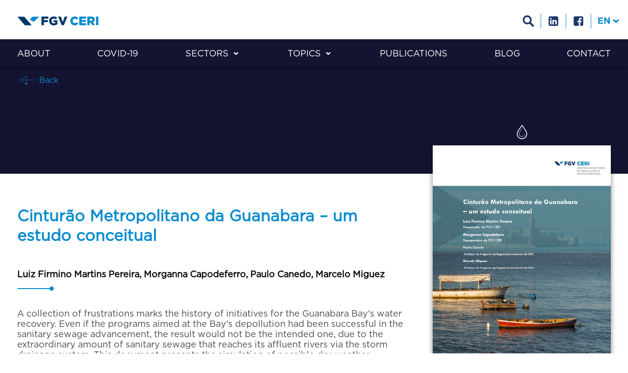

--- FILE ---
content_type: text/html; charset=UTF-8
request_url: https://ceri.fgv.br/en/node/618
body_size: 18364
content:
<!DOCTYPE html>
<html lang="en" dir="ltr" prefix="content: http://purl.org/rss/1.0/modules/content/  dc: http://purl.org/dc/terms/  foaf: http://xmlns.com/foaf/0.1/  og: http://ogp.me/ns#  rdfs: http://www.w3.org/2000/01/rdf-schema#  schema: http://schema.org/  sioc: http://rdfs.org/sioc/ns#  sioct: http://rdfs.org/sioc/types#  skos: http://www.w3.org/2004/02/skos/core#  xsd: http://www.w3.org/2001/XMLSchema# ">
  <head>
    <meta charset="utf-8" />
<meta name="Generator" content="Drupal 10 (https://www.drupal.org)" />
<meta name="MobileOptimized" content="width" />
<meta name="HandheldFriendly" content="true" />
<meta name="viewport" content="width=device-width, initial-scale=1.0" />
<link rel="icon" href="/core/misc/favicon.ico" type="image/vnd.microsoft.icon" />
<link rel="alternate" hreflang="pt-br" href="https://ceri.fgv.br/publicacoes/cinturao-metropolitano-da-guanabara-um-estudo-conceitual" />
<link rel="canonical" href="https://ceri.fgv.br/publicacoes/cinturao-metropolitano-da-guanabara-um-estudo-conceitual" />
<link rel="shortlink" href="https://ceri.fgv.br/node/618" />

    <title>Cinturão Metropolitano da Guanabara – um estudo conceitual | CERI</title>

    <meta name="theme-color" content="#141432" />

    <link rel="stylesheet" media="all" href="/sites/default/files/css/css_3zddy9n2bignf4kPrta6kbMFzhTRpDY1hh4FumEbE2o.css?delta=0&amp;language=en&amp;theme=ceri&amp;include=eJxti0kOgDAMAz9U2jelYKKipJVI2H6PQHCCy1jy2D3mklhaJunMDymVgx3m0JTJENaCzdLNqG1YBGFDHtus6clIE-2fEgJF9TjAqYhFb8w_33emMCP--gsnOx0_OA" />
<link rel="stylesheet" media="all" href="/sites/default/files/css/css_NEh7TCBGvpFsfty2FkOlcgSKVkxj6t8kONA1YyIlltg.css?delta=1&amp;language=en&amp;theme=ceri&amp;include=eJxti0kOgDAMAz9U2jelYKKipJVI2H6PQHCCy1jy2D3mklhaJunMDymVgx3m0JTJENaCzdLNqG1YBGFDHtus6clIE-2fEgJF9TjAqYhFb8w_33emMCP--gsnOx0_OA" />

    <script type="application/json" data-drupal-selector="drupal-settings-json">{"path":{"baseUrl":"\/","pathPrefix":"en\/","currentPath":"node\/618","currentPathIsAdmin":false,"isFront":false,"currentLanguage":"en"},"pluralDelimiter":"\u0003","gtag":{"tagId":"","consentMode":false,"otherIds":[],"events":[],"additionalConfigInfo":[]},"suppressDeprecationErrors":true,"ajaxPageState":{"libraries":"eJxtjVESgjAMRC9U2yM5AdZMmbQZmwBye0X0Q_DnZbLZ7PZoObFoR3IxXyVXDr02pFwdrZLE8T6hrfGmrQRWZcHViRO_cNwjjfT4FUuw1RwldWQIc8Zi6c1YdJgEYUG3RafP3COOIgQF1eMApywWjebz59Hkyvyn4GsrMCM-3zc8AVdLa0o","theme":"ceri","theme_token":null},"ajaxTrustedUrl":{"form_action_p_pvdeGsVG5zNF_XLGPTvYSKCf43t8qZYSwcfZl2uzM":true,"\/en\/node\/618?ajax_form=1":true},"gtm":{"tagId":null,"settings":{"data_layer":"dataLayer","include_classes":false,"allowlist_classes":"google\nnonGooglePixels\nnonGoogleScripts\nnonGoogleIframes","blocklist_classes":"customScripts\ncustomPixels","include_environment":false,"environment_id":"","environment_token":""},"tagIds":["GTM-KZCCCJR"]},"ajax":{"edit-actions-submit":{"callback":"::submitAjaxForm","event":"click","effect":"fade","speed":500,"progress":{"type":"throbber","message":""},"disable-refocus":true,"url":"\/en\/node\/618?ajax_form=1","httpMethod":"POST","dialogType":"ajax","submit":{"_triggering_element_name":"op","_triggering_element_value":"Send"}}},"user":{"uid":0,"permissionsHash":"f3039952dd2a07e30ad2b59b1e4c1f20111449534b9584285acebb09c8635b2a"}}</script>
<script src="/sites/default/files/js/js_dubXEM8L5BbUqt5hJvPNA8jRz1qvwDx7h_xMYI6NZU0.js?scope=header&amp;delta=0&amp;language=en&amp;theme=ceri&amp;include=eJyFjV0OwjAMgy9U2iOhbDNRp7QRSfjZ7dnEXhhCvNiK_UUeYbWw6EBy8likdk6jGkrtAeskeb7eYEu-qLXEqiw4B3HhVY53ppmen2FLDwzbb9n9zRxDCBp65AlBVTw73fEXCuV16CfW4E783W_yAgo1X0Q"></script>
<script src="/sites/default/modules/contrib/google_tag/js/gtag.js?t09n87"></script>
<script src="/sites/default/modules/contrib/google_tag/js/gtm.js?t09n87"></script>

  </head>
  <body>

    <noscript><iframe src="https://www.googletagmanager.com/ns.html?id=GTM-KZCCCJR"
                  height="0" width="0" style="display:none;visibility:hidden"></iframe></noscript>


      <div class="dialog-off-canvas-main-canvas" data-off-canvas-main-canvas>
    


<div class="layout-container">

  <header>

    <form class="ceri-busca-form" data-drupal-selector="ceri-busca-form" action="/en/node/618" method="post" id="ceri-busca-form" accept-charset="UTF-8">
  <div id="search-top" class="hide">
		<div class="content-wrapper">
				<div class="js-form-item form-item js-form-type-textfield form-item-query js-form-item-query form-no-label">
      <label for="edit-query" class="visually-hidden">Query</label>
        <input placeholder="Search keyword" data-drupal-selector="edit-query" type="text" id="edit-query" name="query" value="" size="60" maxlength="128" class="form-text" />

        </div>
<input data-drupal-selector="edit-send" type="submit" id="edit-send" name="op" value="Search" class="button js-form-submit form-submit" />
<input data-drupal-selector="edit-close" type="submit" id="edit-close" name="op" value="Fechar" class="button js-form-submit form-submit" />
<input autocomplete="off" data-drupal-selector="form-gswbm-d7-9281vuqpthurl-y1qzgenjvvzsdyjeigs8" type="hidden" name="form_build_id" value="form-gswBm_d7-9281VuqPtHurL_Y1qZGEnjvVZsdYJeiGs8" />
<input data-drupal-selector="edit-ceri-busca-form" type="hidden" name="form_id" value="ceri_busca_form" />

		</div>
</div>


</form>

    
    <div class="content-wrapper">
      <a id="toggleMenu" href="#toogleMenu" ></a>
        <div>
    <a id="block-ceri-branding" class="block block-system block-system-branding-block" href="https://ceri.fgv.br/en">
  
    
      <img src="/sites/default/themes/custom/ceri/logo.svg" alt="Home" typeof="foaf:Image" />

  </a>
<div data-drupal-messages-fallback class="hidden"></div>
<div id="block-menusuperior" class="block block-system block-system-menu-blockmenu-superior">
  
    
      
        <div>
          <ul class="menu-base">
                            <li class="menu-item">
            <a href="#busca">Busca</a>
                    </li>
                        <li class="menu-item">
            <a href="https://www.linkedin.com/showcase/fgv-ceri/">Linkedin</a>
                    </li>
                        <li class="menu-item">
            <a href="https://www.facebook.com/FGVCERI/">Facebook</a>
                    </li>
                </ul>
    </div>
  


  </div>
<div class="language-switcher-language-url block block-language block-language-blocklanguage-interface" id="block-seletordeidioma" role="navigation">
  
    
              <button class="btn btn-primary dropdown-toggle" type="button" data-toggle="dropdown" hreflang="en">English </button>
        <span class="caret"></span>
        <ul class="dropdown-menu">
                                            <li><a href="/publicacoes/cinturao-metropolitano-da-guanabara-um-estudo-conceitual" class="language-link" hreflang="pt-br" data-drupal-link-system-path="node/618">Portuguese, Brazil</a></li>
                                                            <li><a href="/es/node/618" class="language-link" hreflang="es" data-drupal-link-system-path="node/618">Spanish</a></li>
                                                                </ul>
  </div>

  </div>

    </div>
    <div class="bg-darkblue">
      <div class="content-wrapper">
          <div>
    <nav role="navigation" aria-labelledby="block-ceri-main-menu-menu" id="block-ceri-main-menu" class="block block-menu navigation menu--main">
            
  <h2 class="visually-hidden" id="block-ceri-main-menu-menu">Main navigation</h2>
  

        
        <div>
          <ul class="menu-base">
                            <li class="menu-item">
            <a href="/index.php/en/sobre">About</a>
                    </li>
                        <li class="menu-item">
            <a href="http://www.coregmonitor.org">COVID-19</a>
                    </li>
                        <li class="menu-item menu-item--expanded">
            <a href="/index.php/en/taxonomy/term/14">Sectors</a>
                                <div>
            <ul class="menu">
                            <li class="menu-item">
            <a href="/index.php/en/taxonomy/term/14">Gas and energy</a>
                    </li>
                        <li class="menu-item">
            <a href="/index.php/en/taxonomy/term/13">Urban mobility</a>
                    </li>
                        <li class="menu-item">
            <a href="/index.php/en/taxonomy/term/12">Water and sanitation</a>
                    </li>
                        <li class="menu-item">
            <a href="/index.php/en/taxonomy/term/15">Transport and logistics</a>
                    </li>
                </ul>
    </div>
  
                    </li>
                        <li class="menu-item menu-item--expanded">
            <a href="/index.php/en/temas/data-science">Topics</a>
                                <div>
            <ul class="menu">
                            <li class="menu-item">
            <a href="/index.php/en/temas/long-term-financing">Long Term Financing</a>
                    </li>
                        <li class="menu-item">
            <a href="/index.php/en/temas/data-science">Data Science</a>
                    </li>
                        <li class="menu-item">
            <a href="/index.php/en/temas/corporate-and-regulatory-governance">Corporate and Regulatory Governance</a>
                    </li>
                        <li class="menu-item">
            <a href="/index.php/en/temas/utilities-future">Utilities of the Future</a>
                    </li>
                </ul>
    </div>
  
                    </li>
                        <li class="menu-item">
            <a href="/index.php/en/publicacoes">Publications</a>
                    </li>
                        <li class="menu-item">
            <a href="/index.php/en/blog">Blog</a>
                    </li>
                        <li class="menu-item">
            <a href="/index.php/en/contato">Contact</a>
                    </li>
                </ul>
    </div>
  


  </nav>

  </div>

      </div>
    </div>
  </header>

  <main role="main">
      <a id="main-content" tabindex="-1"></a>

        <div>
      
<section id="publicacao"  data-history-node-id="618" lang="pt-br" about="/publicacoes/cinturao-metropolitano-da-guanabara-um-estudo-conceitual">
    <header>
        <div class="content-wrapper">
            <div class="publicacao-header-wrapper">
                <a class="bt-back" href="#" onclick="window.history.go(-1); return false;">
                    Back
                </a>
                <h1 class="only-mobile"><span>Cinturão Metropolitano da Guanabara – um estudo conceitual</span>
</h1>
                
                                                
            </div>
        </div>
    </header>
    <main>
        <div class="content-wrapper">
            <div class="row row-reverse">
                <div class="col-3">
                    <aside>
                    		                        <div class="publicacoes_setores">
	                        		                            	<span class="tag_setor" style="background-image: url('/sites/default/files/2018-08/__icone-publicacao-saneamento.svg');" title="Água
e Saneamento
"></span>
	                            	                        </div>
	                    	                                            <img class="img-responsive" src="/sites/default/files/2023-02/baiadeguanabara.png" />
                        
                        	                        <div class="taxonomias">
	                        			                        		                            <div class="label">Setores relacionados</div>
		                            		                                <a href="/en/taxonomy/term/12">
		                                	Água
e Saneamento

		                            	</a>
		                            		                        	                        </div>
	                	                    </aside>
                </div>
                <div class="col-7">
                    <div class="content lang-en">
                        <h1 class="no-mobile"><span>Cinturão Metropolitano da Guanabara – um estudo conceitual</span>
</h1>
                        <p class="autores">Luiz Firmino Martins Pereira, Morganna Capodeferro, Paulo Canedo, Marcelo Miguez</p>
                        <div class="resume-pt">
                                                            
            <div><p>Uma coleção de frustrações marca o histórico de iniciativas de recuperação das águas da Baía de Guanabara. Mesmo que os programas voltados à despoluição da Baía tivessem sido exitosos no avanço do esgotamento sanitário, o resultado não seria o pretendido, em função da quantidade extraordinária de esgoto sanitário que alcança seus rios afluentes via sistema de drenagem pluvial. Este documento apresenta simulação de possíveis pontos de captação em tempo seco em sistemas de drenagem que deságuam nos rios afluentes à Baía de Guanabara -- o “cinturão metropolitano da Guanabara” -- visando a potencializar os resultados para redução da carga orgânica lançada na Baía.</p>

<p><strong>As opiniões expressas neste artigo são de responsabilidade exclusiva dos autores, não refletindo necessariamente a opinião institucional da FGV.</strong></p></div>
      
                                                    </div>
                        <div class="resume-en">
                                                            <p>A collection of frustrations marks the history of initiatives for the Guanabara Bay's water recovery. Even if the programs aimed at the Bay's depollution had been successful in the sanitary sewage advancement, the result would not be the intended one, due to the extraordinary amount of sanitary sewage that reaches its affluent rivers via the storm drainage system. This document presents the simulation of possible dry weather catchment points in drainage systems that flow into the affluent rivers to Guanabara Bay - the "Guanabara metropolitan belt" - aiming at enhancing the results for the reduction of the organic load discharged into the Bay.</p>
                                                    </div>
                        <div class="resume-es">
                                                            <p>Una colección de frustraciones marca la historia de las iniciativas para la recuperación de las aguas de la Bahía de Guanabara. Incluso si los programas destinados a la descontaminación de la bahía hubieran tenido éxito en el avance de las aguas residuales sanitarias, el resultado no sería el previsto, debido a la extraordinaria cantidad de aguas residuales sanitarias que llegan a sus ríos afluentes a través del sistema de drenaje pluvial. Este documento presenta la simulación de posibles puntos de captación en tiempo seco en los sistemas de drenaje que desembocan en los ríos afluentes a la Bahía de Guanabara - el "cinturón metropolitano de Guanabara" - con el objetivo de mejorar los resultados para reducir la carga orgánica vertida en la Bahía.</p>
                                                    </div>
                    </div>
                </div>
            </div>
            <div class="row">
                <div class="col-7">
                    <div class="actions">

                                                                        
                        

                                                    <a href="#" class="translate translate-pt-br">Sumário Executivo</a>
                                                                            <a href="#" class="translate translate-en">Executive Summary</a>
                                                                            <a href="#" class="translate translate-es">Resumen Ejecutivo</a>
                                            </div>
                </div>
                <div class="col-3">
                </div>
            </div>
        </div>
    </main>
</section>
<section id="navegation">
    <div class="content-wrapper">
            <div class="views-element-container">    <a href="/publicacoes/vencimento-de-129-concessoes-de-gtd-nos-proximos-10-anos-quais-os-caminhos-e-o-processo" class="previous"><span class="label">Previous</span><div>Vencimento de 129 concessões de G/T/D nos próximos 10 anos: quais os caminhos e o processo decisório que o Brasil deve adotar depois da MP 579?</div></a>
</div>
<div class="views-element-container">    <a href="/publicacoes/reformulacao-do-marco-legal-do-saneamento-no-brasil-0" class="next"><span class="label">Next</span><div>Reformulação do Marco Legal do Saneamento no Brasil</div></a>
</div>

    </div>
</section>
<section id="publicacoes">
    <div class="content-wrapper">
        <h2>Publications (93)</h2>
        <div class="publicacoes_slide_alert">Drag to see more</div>
    </div>
    <div>
        <div id="publicacoes_scroller">
            <div class="publicacoes_wrapper">
                
                

<div class="publicacao">
    <div class="publicacoes_setores">
        
<span class="tag_setor" style="background-image: url(https://ceri.fgv.br/sites/default/files/2018-08/__icone-publicacao-energia.svg);" title="Gás e Energia"></span>
    </div>
    <div class="publicacoes_temas">
        

    </div>
    <div class="publicacoes_capa" style="background-image: url(/sites/default/files/2025-12/decomposicaodastarifasdegasnaturalaoconsumidorfinal.png);">
        <div class="overlay no-mobile">
            <h3>Decomposição das Tarifas de Gás Natural ao Consumidor Final</h3>
            <a href="https://ceri.fgv.br/publicacoes/decomposicao-das-tarifas-de-gas-natural-ao-consumidor-final">Read more</a>
        </div>
    </div>
    <div class="only-mobile">
        <div class="wrapper">
            <h3>Decomposição das Tarifas de Gás Natural ao Consumidor Final</h3>
        </div>
        <div class="actions">
            <a href="https://ceri.fgv.br/publicacoes/decomposicao-das-tarifas-de-gas-natural-ao-consumidor-final" class="bt-saibamais">Read more</a>
            <a target="_blank" href="/sites/default/files/publicacoes/2025-12/fgv-ceri_decomposicao-das-tarifas-de-gas.pdf" class="bt-download">Download</a>
        </div>
    </div>
            <span disabled class="bt bt-download bt-blue no-mobile">Download</span>
    </div>

<div class="publicacao">
    <div class="publicacoes_setores">
        
<span class="tag_setor" style="background-image: url(https://ceri.fgv.br/sites/default/files/2018-08/__icone-publicacao-saneamento.svg);" title="Água e Saneamento"></span>
    </div>
    <div class="publicacoes_temas">
        

    </div>
    <div class="publicacoes_capa" style="background-image: url(/sites/default/files/2024-08/Hist%C3%B3riadoSaneamento.png);">
        <div class="overlay no-mobile">
            <h3>A (Des)Construção de Um Mito:  A Titularidade Municipal dos Serviços de Saneamento Básico </h3>
            <a href="https://ceri.fgv.br/publicacoes/desconstrucao-de-um-mito-titularidade-municipal-dos-servicos-de-saneamento-basico">Read more</a>
        </div>
    </div>
    <div class="only-mobile">
        <div class="wrapper">
            <h3>A (Des)Construção de Um Mito:  A Titularidade Municipal dos Serviços de Saneamento Básico </h3>
        </div>
        <div class="actions">
            <a href="https://ceri.fgv.br/publicacoes/desconstrucao-de-um-mito-titularidade-municipal-dos-servicos-de-saneamento-basico" class="bt-saibamais">Read more</a>
            <a target="_blank" href="/sites/default/files/publicacoes/2024-08/Hist%C3%B3riadoSaneamento.pdf" class="bt-download">Download</a>
        </div>
    </div>
            <span disabled class="bt bt-download bt-blue no-mobile">Download</span>
    </div>

<div class="publicacao">
    <div class="publicacoes_setores">
        
<span class="tag_setor" style="background-image: url(https://ceri.fgv.br/sites/default/files/2018-08/__icone-publicacao-saneamento.svg);" title="Água e Saneamento"></span>
    </div>
    <div class="publicacoes_temas">
        
<span class="tag_tema" style="background-color: #EE9A37;" title="Governança Corporativa e Regulatória"></span>
    </div>
    <div class="publicacoes_capa" style="background-image: url(/sites/default/files/2024-08/Regionaliza%C3%A7%C3%A3oPorContrato.png);">
        <div class="overlay no-mobile">
            <h3>Regionalização por Contrato</h3>
            <a href="https://ceri.fgv.br/publicacoes/regionalizacao-por-contrato">Read more</a>
        </div>
    </div>
    <div class="only-mobile">
        <div class="wrapper">
            <h3>Regionalização por Contrato</h3>
        </div>
        <div class="actions">
            <a href="https://ceri.fgv.br/publicacoes/regionalizacao-por-contrato" class="bt-saibamais">Read more</a>
            <a target="_blank" href="/sites/default/files/publicacoes/2024-08/Presta%C3%A7%C3%A3oRegionalizadaContratual.pdf" class="bt-download">Download</a>
        </div>
    </div>
            <span disabled class="bt bt-download bt-blue no-mobile">Download</span>
    </div>

<div class="publicacao">
    <div class="publicacoes_setores">
        

    </div>
    <div class="publicacoes_temas">
        

    </div>
    <div class="publicacoes_capa" style="background-image: url(/sites/default/files/2023-11/Saneatins.png);">
        <div class="overlay no-mobile">
            <h3>Privatização de Companhia Estadual de Saneamento: A Experiência Única do Tocantins Lições para Novos Arranjos com A Iniciativa Privada</h3>
            <a href="https://ceri.fgv.br/publicacoes/privatizacao-de-companhia-estadual-de-saneamento-experiencia-unica-do-tocantins-0">Read more</a>
        </div>
    </div>
    <div class="only-mobile">
        <div class="wrapper">
            <h3>Privatização de Companhia Estadual de Saneamento: A Experiência Única do Tocantins Lições para Novos Arranjos com A Iniciativa Privada</h3>
        </div>
        <div class="actions">
            <a href="https://ceri.fgv.br/publicacoes/privatizacao-de-companhia-estadual-de-saneamento-experiencia-unica-do-tocantins-0" class="bt-saibamais">Read more</a>
            <a target="_blank" href="/sites/default/files/publicacoes/2023-11/privatizacao-saneatins-licoes-para-novos-arranjos-com-a-iniciativa-privada.pdf" class="bt-download">Download</a>
        </div>
    </div>
            <span disabled class="bt bt-download bt-blue no-mobile">Download</span>
    </div>

<div class="publicacao">
    <div class="publicacoes_setores">
        

    </div>
    <div class="publicacoes_temas">
        

    </div>
    <div class="publicacoes_capa" style="background-image: url(/sites/default/files/2023-09/%C3%81GUASRESIDU%C3%81RIAS.jpg);">
        <div class="overlay no-mobile">
            <h3>Águas Residuárias urbanas: O que são e como tratá-las?</h3>
            <a href="https://ceri.fgv.br/publicacoes/aguas-residuarias-urbanas-o-que-sao-e-como-trata-las">Read more</a>
        </div>
    </div>
    <div class="only-mobile">
        <div class="wrapper">
            <h3>Águas Residuárias urbanas: O que são e como tratá-las?</h3>
        </div>
        <div class="actions">
            <a href="https://ceri.fgv.br/publicacoes/aguas-residuarias-urbanas-o-que-sao-e-como-trata-las" class="bt-saibamais">Read more</a>
            <a target="_blank" href="/sites/default/files/publicacoes/2023-09/%C3%81guas%20Residu%C3%A1rias%20urbanas%20O%20que%20S%C3%A3o%20e%20como%20Trat%C3%A1-las.pdf" class="bt-download">Download</a>
        </div>
    </div>
            <span disabled class="bt bt-download bt-blue no-mobile">Download</span>
    </div>

<div class="publicacao">
    <div class="publicacoes_setores">
        
<span class="tag_setor" style="background-image: url(https://ceri.fgv.br/sites/default/files/2018-08/__icone-publicacao-energia.svg);" title="Gás e Energia"></span>
    </div>
    <div class="publicacoes_temas">
        

    </div>
    <div class="publicacoes_capa" style="background-image: url(/sites/default/files/2023-08/Captura%20de%20Tela%202023-08-31%20%C3%A0s%2011.24.15.png);">
        <div class="overlay no-mobile">
            <h3>Contribuição à Consulta Pública sobre Proposta de Diretrizes para Tratamento das Concessões de Distribuição de Energia Elétrica com Vencimento entre 2025 e 2031 - Consulta Pública MME nº 152/2023</h3>
            <a href="https://ceri.fgv.br/publicacoes/contribuicao-consulta-publica-sobre-proposta-de-diretrizes-para-tratamento-das">Read more</a>
        </div>
    </div>
    <div class="only-mobile">
        <div class="wrapper">
            <h3>Contribuição à Consulta Pública sobre Proposta de Diretrizes para Tratamento das Concessões de Distribuição de Energia Elétrica com Vencimento entre 2025 e 2031 - Consulta Pública MME nº 152/2023</h3>
        </div>
        <div class="actions">
            <a href="https://ceri.fgv.br/publicacoes/contribuicao-consulta-publica-sobre-proposta-de-diretrizes-para-tratamento-das" class="bt-saibamais">Read more</a>
            <a target="_blank" href="/sites/default/files/publicacoes/2023-08/Contribui%C3%A7%C3%A3o_FGV-CERI_CP_152_2023_Sum%C3%A1rio%20Executivo_S%C3%ADntese%2047%20Contribui%C3%A7%C3%B5es_Entrevista%20Joisa%20INFRA.pdf" class="bt-download">Download</a>
        </div>
    </div>
            <span disabled class="bt bt-download bt-blue no-mobile">Download</span>
    </div>

<div class="publicacao">
    <div class="publicacoes_setores">
        

    </div>
    <div class="publicacoes_temas">
        

    </div>
    <div class="publicacoes_capa" style="background-image: url(/sites/default/files/2023-03/atualizacaosaneamento.jpg);">
        <div class="overlay no-mobile">
            <h3>Reformulação do Marco Legal do Saneamento no Brasil</h3>
            <a href="https://ceri.fgv.br/publicacoes/reformulacao-do-marco-legal-do-saneamento-no-brasil-0">Read more</a>
        </div>
    </div>
    <div class="only-mobile">
        <div class="wrapper">
            <h3>Reformulação do Marco Legal do Saneamento no Brasil</h3>
        </div>
        <div class="actions">
            <a href="https://ceri.fgv.br/publicacoes/reformulacao-do-marco-legal-do-saneamento-no-brasil-0" class="bt-saibamais">Read more</a>
            <a target="_blank" href="/sites/default/files/publicacoes/2023-03/atualizacaocartilha-do-saneamento_ago22.pdf" class="bt-download">Download</a>
        </div>
    </div>
            <span disabled class="bt bt-download bt-blue no-mobile">Download</span>
    </div>

<div class="publicacao">
    <div class="publicacoes_setores">
        
<span class="tag_setor" style="background-image: url(https://ceri.fgv.br/sites/default/files/2018-08/__icone-publicacao-saneamento.svg);" title="Água e Saneamento"></span>
    </div>
    <div class="publicacoes_temas">
        

    </div>
    <div class="publicacoes_capa" style="background-image: url(/sites/default/files/2023-02/baiadeguanabara.png);">
        <div class="overlay no-mobile">
            <h3>Cinturão Metropolitano da Guanabara – um estudo conceitual</h3>
            <a href="https://ceri.fgv.br/publicacoes/cinturao-metropolitano-da-guanabara-um-estudo-conceitual">Read more</a>
        </div>
    </div>
    <div class="only-mobile">
        <div class="wrapper">
            <h3>Cinturão Metropolitano da Guanabara – um estudo conceitual</h3>
        </div>
        <div class="actions">
            <a href="https://ceri.fgv.br/publicacoes/cinturao-metropolitano-da-guanabara-um-estudo-conceitual" class="bt-saibamais">Read more</a>
            <a target="_blank" href="/sites/default/files/publicacoes/2023-02/cinturao-metropolitano-da-guanabara_0.pdf" class="bt-download">Download</a>
        </div>
    </div>
            <span disabled class="bt bt-download bt-blue no-mobile">Download</span>
    </div>

<div class="publicacao">
    <div class="publicacoes_setores">
        
<span class="tag_setor" style="background-image: url(https://ceri.fgv.br/sites/default/files/2018-08/__icone-publicacao-energia.svg);" title="Gás e Energia"></span>
    </div>
    <div class="publicacoes_temas">
        

    </div>
    <div class="publicacoes_capa" style="background-image: url(/sites/default/files/2022-12/romarioapresentacao.png);">
        <div class="overlay no-mobile">
            <h3>Vencimento de 129 concessões de G/T/D nos próximos 10 anos: quais os caminhos e o processo decisório que o Brasil deve adotar depois da MP 579?</h3>
            <a href="https://ceri.fgv.br/publicacoes/vencimento-de-129-concessoes-de-gtd-nos-proximos-10-anos-quais-os-caminhos-e-o-processo">Read more</a>
        </div>
    </div>
    <div class="only-mobile">
        <div class="wrapper">
            <h3>Vencimento de 129 concessões de G/T/D nos próximos 10 anos: quais os caminhos e o processo decisório que o Brasil deve adotar depois da MP 579?</h3>
        </div>
        <div class="actions">
            <a href="https://ceri.fgv.br/publicacoes/vencimento-de-129-concessoes-de-gtd-nos-proximos-10-anos-quais-os-caminhos-e-o-processo" class="bt-saibamais">Read more</a>
            <a target="_blank" href="/sites/default/files/publicacoes/2022-12/apresentacao-14o-forum-smart-grid_concessoes_rob_final.pdf" class="bt-download">Download</a>
        </div>
    </div>
            <span disabled class="bt bt-download bt-blue no-mobile">Download</span>
    </div>

<div class="publicacao">
    <div class="publicacoes_setores">
        

    </div>
    <div class="publicacoes_temas">
        

    </div>
    <div class="publicacoes_capa" style="background-image: url(/sites/default/files/2022-11/capturar.png);">
        <div class="overlay no-mobile">
            <h3>Contribuição para Consulta Pública sobre diretrizes gerais para concessões vincendas de transmissão de energia elétrica Consulta Pública MME nº 136/2022</h3>
            <a href="https://ceri.fgv.br/publicacoes/contribuicao-para-consulta-publica-sobre-diretrizes-gerais-para-concessoes-vincendas-de">Read more</a>
        </div>
    </div>
    <div class="only-mobile">
        <div class="wrapper">
            <h3>Contribuição para Consulta Pública sobre diretrizes gerais para concessões vincendas de transmissão de energia elétrica Consulta Pública MME nº 136/2022</h3>
        </div>
        <div class="actions">
            <a href="https://ceri.fgv.br/publicacoes/contribuicao-para-consulta-publica-sobre-diretrizes-gerais-para-concessoes-vincendas-de" class="bt-saibamais">Read more</a>
            <a target="_blank" href="/sites/default/files/publicacoes/2022-11/contribuicao_fgv-ceri_cp_136_2022_transmissoras_anexo_sintese_1.pdf" class="bt-download">Download</a>
        </div>
    </div>
            <span disabled class="bt bt-download bt-blue no-mobile">Download</span>
    </div>

<div class="publicacao">
    <div class="publicacoes_setores">
        
<span class="tag_setor" style="background-image: url(https://ceri.fgv.br/sites/default/files/2018-08/__icone-publicacao-energia.svg);" title="Gás e Energia"></span>
    </div>
    <div class="publicacoes_temas">
        
<span class="tag_tema" style="background-color: #EE9A37;" title="Governança Corporativa e Regulatória"></span>
    </div>
    <div class="publicacoes_capa" style="background-image: url(/sites/default/files/2022-10/contribuicaoconsultapublicanomaseprocedimentosgeradoraoffshore.png);">
        <div class="overlay no-mobile">
            <h3>Contribuição para Consulta Pública sobre normas e procedimentos complementares relativos à cessão de uso onerosa para exploração de central geradora offshore, de que trata o Decreto n° 10.946/2022</h3>
            <a href="https://ceri.fgv.br/publicacoes/contribuicao-para-consulta-publica-sobre-normas-e-procedimentos-complementares">Read more</a>
        </div>
    </div>
    <div class="only-mobile">
        <div class="wrapper">
            <h3>Contribuição para Consulta Pública sobre normas e procedimentos complementares relativos à cessão de uso onerosa para exploração de central geradora offshore, de que trata o Decreto n° 10.946/2022</h3>
        </div>
        <div class="actions">
            <a href="https://ceri.fgv.br/publicacoes/contribuicao-para-consulta-publica-sobre-normas-e-procedimentos-complementares" class="bt-saibamais">Read more</a>
            <a target="_blank" href="/sites/default/files/publicacoes/2022-10/contribuicao_cp_134_2022.pdf" class="bt-download">Download</a>
        </div>
    </div>
            <span disabled class="bt bt-download bt-blue no-mobile">Download</span>
    </div>

<div class="publicacao">
    <div class="publicacoes_setores">
        
<span class="tag_setor" style="background-image: url(https://ceri.fgv.br/sites/default/files/2018-08/__icone-publicacao-energia.svg);" title="Gás e Energia"></span>
    </div>
    <div class="publicacoes_temas">
        
<span class="tag_tema" style="background-color: #EE9A37;" title="Governança Corporativa e Regulatória"></span>
    </div>
    <div class="publicacoes_capa" style="background-image: url(/sites/default/files/2022-08/livroconcessoes-boa.jpeg);">
        <div class="overlay no-mobile">
            <h3>Concessões no Setor Elétrico Brasileiro - Evolução e Perspectivas</h3>
            <a href="https://ceri.fgv.br/publicacoes/concessoes-no-setor-eletrico-brasileiro-evolucao-e-perspectivas">Read more</a>
        </div>
    </div>
    <div class="only-mobile">
        <div class="wrapper">
            <h3>Concessões no Setor Elétrico Brasileiro - Evolução e Perspectivas</h3>
        </div>
        <div class="actions">
            <a href="https://ceri.fgv.br/publicacoes/concessoes-no-setor-eletrico-brasileiro-evolucao-e-perspectivas" class="bt-saibamais">Read more</a>
            <a target="_blank" href="/sites/default/files/publicacoes/2022-08/fgv-concessoes-int-1_0.pdf" class="bt-download">Download</a>
        </div>
    </div>
            <span disabled class="bt bt-download bt-blue no-mobile">Download</span>
    </div>

<div class="publicacao">
    <div class="publicacoes_setores">
        
<span class="tag_setor" style="background-image: url(https://ceri.fgv.br/sites/default/files/2018-08/__icone-publicacao-saneamento.svg);" title="Água e Saneamento"></span>
    </div>
    <div class="publicacoes_temas">
        

    </div>
    <div class="publicacoes_capa" style="background-image: url(/sites/default/files/2022-08/lucianasegunda.png);">
        <div class="overlay no-mobile">
            <h3>Alternativas para Incremento da Segurança Hídrica do Leste Metropolitano do Rio de Janeiro</h3>
            <a href="https://ceri.fgv.br/publicacoes/alternativas-para-incremento-da-seguranca-hidrica-do-leste-metropolitano-do-rio-de">Read more</a>
        </div>
    </div>
    <div class="only-mobile">
        <div class="wrapper">
            <h3>Alternativas para Incremento da Segurança Hídrica do Leste Metropolitano do Rio de Janeiro</h3>
        </div>
        <div class="actions">
            <a href="https://ceri.fgv.br/publicacoes/alternativas-para-incremento-da-seguranca-hidrica-do-leste-metropolitano-do-rio-de" class="bt-saibamais">Read more</a>
            <a target="_blank" href="/sites/default/files/publicacoes/2022-08/artigo-alternativas_segurancahidrica.pdf" class="bt-download">Download</a>
        </div>
    </div>
            <span disabled class="bt bt-download bt-blue no-mobile">Download</span>
    </div>

<div class="publicacao">
    <div class="publicacoes_setores">
        
<span class="tag_setor" style="background-image: url(https://ceri.fgv.br/sites/default/files/2018-08/__icone-publicacao-saneamento.svg);" title="Água e Saneamento"></span>
    </div>
    <div class="publicacoes_temas">
        

    </div>
    <div class="publicacoes_capa" style="background-image: url(/sites/default/files/2022-07/release.png);">
        <div class="overlay no-mobile">
            <h3>Síntese do Webinar: A inserção dos sistemas de  drenagem urbana nos projetos de  saneamento</h3>
            <a href="https://ceri.fgv.br/publicacoes/sintese-do-webinar-insercao-dos-sistemas-de-drenagem-urbana-nos-projetos-de-saneamento">Read more</a>
        </div>
    </div>
    <div class="only-mobile">
        <div class="wrapper">
            <h3>Síntese do Webinar: A inserção dos sistemas de  drenagem urbana nos projetos de  saneamento</h3>
        </div>
        <div class="actions">
            <a href="https://ceri.fgv.br/publicacoes/sintese-do-webinar-insercao-dos-sistemas-de-drenagem-urbana-nos-projetos-de-saneamento" class="bt-saibamais">Read more</a>
            <a target="_blank" href="/sites/default/files/publicacoes/2022-07/release_webinardrenagem.pdf" class="bt-download">Download</a>
        </div>
    </div>
            <span disabled class="bt bt-download bt-blue no-mobile">Download</span>
    </div>

<div class="publicacao">
    <div class="publicacoes_setores">
        
<span class="tag_setor" style="background-image: url(https://ceri.fgv.br/sites/default/files/2018-08/__icone-publicacao-energia.svg);" title="Gás e Energia"></span><span class="tag_setor" style="background-image: url(https://ceri.fgv.br/sites/default/files/2018-08/__icone-publicacao-saneamento.svg);" title="Água e Saneamento"></span>
    </div>
    <div class="publicacoes_temas">
        

    </div>
    <div class="publicacoes_capa" style="background-image: url(/sites/default/files/2022-06/joisafinger.png);">
        <div class="overlay no-mobile">
            <h3>Regulation of Network Industries in Brazil</h3>
            <a href="https://ceri.fgv.br/publicacoes/regulation-network-industries-brazil">Read more</a>
        </div>
    </div>
    <div class="only-mobile">
        <div class="wrapper">
            <h3>Regulation of Network Industries in Brazil</h3>
        </div>
        <div class="actions">
            <a href="https://ceri.fgv.br/publicacoes/regulation-network-industries-brazil" class="bt-saibamais">Read more</a>
            <a target="_blank" href="" class="bt-download">Download</a>
        </div>
    </div>
            <span disabled class="bt bt-download bt-blue no-mobile">Download</span>
    </div>

<div class="publicacao">
    <div class="publicacoes_setores">
        
<span class="tag_setor" style="background-image: url(https://ceri.fgv.br/sites/default/files/2018-08/__icone-publicacao-energia.svg);" title="Gás e Energia"></span>
    </div>
    <div class="publicacoes_temas">
        

    </div>
    <div class="publicacoes_capa" style="background-image: url(/sites/default/files/2022-06/joisaflavio.png);">
        <div class="overlay no-mobile">
            <h3>Energy Transition in the Brazilian Electric Power System</h3>
            <a href="https://ceri.fgv.br/publicacoes/energy-transition-brazilian-electric-power-system">Read more</a>
        </div>
    </div>
    <div class="only-mobile">
        <div class="wrapper">
            <h3>Energy Transition in the Brazilian Electric Power System</h3>
        </div>
        <div class="actions">
            <a href="https://ceri.fgv.br/publicacoes/energy-transition-brazilian-electric-power-system" class="bt-saibamais">Read more</a>
            <a target="_blank" href="" class="bt-download">Download</a>
        </div>
    </div>
            <span disabled class="bt bt-download bt-blue no-mobile">Download</span>
    </div>

<div class="publicacao">
    <div class="publicacoes_setores">
        
<span class="tag_setor" style="background-image: url(https://ceri.fgv.br/sites/default/files/2018-08/__icone-publicacao-energia.svg);" title="Gás e Energia"></span>
    </div>
    <div class="publicacoes_temas">
        

    </div>
    <div class="publicacoes_capa" style="background-image: url(/sites/default/files/2022-06/diogo_0.png);">
        <div class="overlay no-mobile">
            <h3>Waves of regulatory reforms and winds of uncertainties in the Brazilian natural gas industry</h3>
            <a href="https://ceri.fgv.br/publicacoes/waves-regulatory-reforms-and-winds-uncertainties-brazilian-natural-gas-industry">Read more</a>
        </div>
    </div>
    <div class="only-mobile">
        <div class="wrapper">
            <h3>Waves of regulatory reforms and winds of uncertainties in the Brazilian natural gas industry</h3>
        </div>
        <div class="actions">
            <a href="https://ceri.fgv.br/publicacoes/waves-regulatory-reforms-and-winds-uncertainties-brazilian-natural-gas-industry" class="bt-saibamais">Read more</a>
            <a target="_blank" href="" class="bt-download">Download</a>
        </div>
    </div>
            <span disabled class="bt bt-download bt-blue no-mobile">Download</span>
    </div>
    
<div class="publicacao">
    <div class="publicacoes_setores">
        
<span class="tag_setor" style="background-image: url(https://ceri.fgv.br/sites/default/files/2018-08/__icone-publicacao-energia.svg);" title="Gás e Energia"></span>
    </div>
    <div class="publicacoes_temas">
        

    </div>
    <div class="publicacoes_capa" style="background-image: url(/sites/default/files/2022-06/vivian.png);">
        <div class="overlay no-mobile">
            <h3>A near real-time economic activity tracker for the Brazilian economy during the COVID-19 pandemic</h3>
            <a href="https://ceri.fgv.br/publicacoes/near-real-time-economic-activity-tracker-brazilian-economy-during-covid-19-pandemic">Read more</a>
        </div>
    </div>
    <div class="only-mobile">
        <div class="wrapper">
            <h3>A near real-time economic activity tracker for the Brazilian economy during the COVID-19 pandemic</h3>
        </div>
        <div class="actions">
            <a href="https://ceri.fgv.br/publicacoes/near-real-time-economic-activity-tracker-brazilian-economy-during-covid-19-pandemic" class="bt-saibamais">Read more</a>
            <a target="_blank" href="/sites/default/files/publicacoes/2022-06/1-s2.0-s0264999322000979-main_1.pdf" class="bt-download">Download</a>
        </div>
    </div>
            <a target="_blank" href="/sites/default/files/publicacoes/2022-06/1-s2.0-s0264999322000979-main_1.pdf" class="bt bt-download bt-blue no-mobile">Download</a>
    </div>
    
<div class="publicacao">
    <div class="publicacoes_setores">
        
<span class="tag_setor" style="background-image: url(https://ceri.fgv.br/sites/default/files/2018-08/__icone-publicacao-saneamento.svg);" title="Água e Saneamento"></span>
    </div>
    <div class="publicacoes_temas">
        

    </div>
    <div class="publicacoes_capa" style="background-image: url(/sites/default/files/2022-06/saneamento.png);">
        <div class="overlay no-mobile">
            <h3>Sustainability of water and sanitation state-owned companies in Brazil</h3>
            <a href="https://ceri.fgv.br/publicacoes/sustainability-water-and-sanitation-state-owned-companies-brazil">Read more</a>
        </div>
    </div>
    <div class="only-mobile">
        <div class="wrapper">
            <h3>Sustainability of water and sanitation state-owned companies in Brazil</h3>
        </div>
        <div class="actions">
            <a href="https://ceri.fgv.br/publicacoes/sustainability-water-and-sanitation-state-owned-companies-brazil" class="bt-saibamais">Read more</a>
            <a target="_blank" href="" class="bt-download">Download</a>
        </div>
    </div>
            <a target="_blank" href="" class="bt bt-download bt-blue no-mobile">Download</a>
    </div>

<div class="publicacao">
    <div class="publicacoes_setores">
        
<span class="tag_setor" style="background-image: url(https://ceri.fgv.br/sites/default/files/2018-08/__icone-publicacao-energia.svg);" title="Gás e Energia"></span>
    </div>
    <div class="publicacoes_temas">
        
<span class="tag_tema" style="background-color: #EE9A37;" title="Governança Corporativa e Regulatória"></span>
    </div>
    <div class="publicacoes_capa" style="background-image: url(/sites/default/files/2022-06/contribuicaoanatereza.png);">
        <div class="overlay no-mobile">
            <h3>Contribuição do FGV CERI para a Tomada de Subsídios ANEEL nº 006/2022</h3>
            <a href="https://ceri.fgv.br/publicacoes/contribuicao-do-fgv-ceri-para-tomada-de-subsidios-aneel-no-0062022">Read more</a>
        </div>
    </div>
    <div class="only-mobile">
        <div class="wrapper">
            <h3>Contribuição do FGV CERI para a Tomada de Subsídios ANEEL nº 006/2022</h3>
        </div>
        <div class="actions">
            <a href="https://ceri.fgv.br/publicacoes/contribuicao-do-fgv-ceri-para-tomada-de-subsidios-aneel-no-0062022" class="bt-saibamais">Read more</a>
            <a target="_blank" href="/sites/default/files/publicacoes/2022-06/fgv_ceri_ts-aneel-06-2022.pdf" class="bt-download">Download</a>
        </div>
    </div>
            <span disabled class="bt bt-download bt-blue no-mobile">Download</span>
    </div>

<div class="publicacao">
    <div class="publicacoes_setores">
        

    </div>
    <div class="publicacoes_temas">
        
<span class="tag_tema" style="background-color: #00C94E;" title="Financiamento a longo prazo"></span>
    </div>
    <div class="publicacoes_capa" style="background-image: url(/sites/default/files/2022-06/egonnatalia_1.png);">
        <div class="overlay no-mobile">
            <h3>Licitações de infraestrutura e o pagamento de outorga com precatórios: os vários efeitos da Emenda Constitucional 113/2021</h3>
            <a href="https://ceri.fgv.br/publicacoes/licitacoes-de-infraestrutura-e-o-pagamento-de-outorga-com-precatorios-os-varios-efeitos">Read more</a>
        </div>
    </div>
    <div class="only-mobile">
        <div class="wrapper">
            <h3>Licitações de infraestrutura e o pagamento de outorga com precatórios: os vários efeitos da Emenda Constitucional 113/2021</h3>
        </div>
        <div class="actions">
            <a href="https://ceri.fgv.br/publicacoes/licitacoes-de-infraestrutura-e-o-pagamento-de-outorga-com-precatorios-os-varios-efeitos" class="bt-saibamais">Read more</a>
            <a target="_blank" href="/sites/default/files/publicacoes/2022-06/2022-06-09-nataliaegon-licitacoesinfraestruturaprecatorios_2.pdf" class="bt-download">Download</a>
        </div>
    </div>
            <span disabled class="bt bt-download bt-blue no-mobile">Download</span>
    </div>

<div class="publicacao">
    <div class="publicacoes_setores">
        
<span class="tag_setor" style="background-image: url(https://ceri.fgv.br/sites/default/files/2018-08/__icone-publicacao-energia.svg);" title="Gás e Energia"></span>
    </div>
    <div class="publicacoes_temas">
        

    </div>
    <div class="publicacoes_capa" style="background-image: url(/sites/default/files/2022-06/contribuicaodiogo.png);">
        <div class="overlay no-mobile">
            <h3>Contribuição FGV CERI à Consulta Pública MME nº 126/2022</h3>
            <a href="https://ceri.fgv.br/publicacoes/contribuicao-fgv-ceri-consulta-publica-mme-no-1262022">Read more</a>
        </div>
    </div>
    <div class="only-mobile">
        <div class="wrapper">
            <h3>Contribuição FGV CERI à Consulta Pública MME nº 126/2022</h3>
        </div>
        <div class="actions">
            <a href="https://ceri.fgv.br/publicacoes/contribuicao-fgv-ceri-consulta-publica-mme-no-1262022" class="bt-saibamais">Read more</a>
            <a target="_blank" href="/sites/default/files/publicacoes/2022-06/fgv_ceri_cp_mme_126-2022-com-anexos.pdf" class="bt-download">Download</a>
        </div>
    </div>
            <span disabled class="bt bt-download bt-blue no-mobile">Download</span>
    </div>

<div class="publicacao">
    <div class="publicacoes_setores">
        
<span class="tag_setor" style="background-image: url(https://ceri.fgv.br/sites/default/files/2018-08/__icone-publicacao-saneamento.svg);" title="Água e Saneamento"></span>
    </div>
    <div class="publicacoes_temas">
        
<span class="tag_tema" style="background-color: #EE9A37;" title="Governança Corporativa e Regulatória"></span>
    </div>
    <div class="publicacoes_capa" style="background-image: url(/sites/default/files/2022-06/prestacaoregionalizada.png);">
        <div class="overlay no-mobile">
            <h3>Prestação regionalizada sim. Regionalização não.</h3>
            <a href="https://ceri.fgv.br/publicacoes/prestacao-regionalizada-sim-regionalizacao-nao">Read more</a>
        </div>
    </div>
    <div class="only-mobile">
        <div class="wrapper">
            <h3>Prestação regionalizada sim. Regionalização não.</h3>
        </div>
        <div class="actions">
            <a href="https://ceri.fgv.br/publicacoes/prestacao-regionalizada-sim-regionalizacao-nao" class="bt-saibamais">Read more</a>
            <a target="_blank" href="/sites/default/files/publicacoes/2022-06/prestacao-regionalizada-e-prestacao-regionalizada-v.2.pdf" class="bt-download">Download</a>
        </div>
    </div>
            <span disabled class="bt bt-download bt-blue no-mobile">Download</span>
    </div>

<div class="publicacao">
    <div class="publicacoes_setores">
        
<span class="tag_setor" style="background-image: url(https://ceri.fgv.br/sites/default/files/2018-08/__icone-publicacao-energia.svg);" title="Gás e Energia"></span>
    </div>
    <div class="publicacoes_temas">
        
<span class="tag_tema" style="background-color: #EE9A37;" title="Governança Corporativa e Regulatória"></span>
    </div>
    <div class="publicacoes_capa" style="background-image: url(/sites/default/files/2022-03/reservadecapacidade.png);">
        <div class="overlay no-mobile">
            <h3>O leilão de reserva de capacidade e as térmicas a óleo: novas reflexões e oportunidades de aprimoramento</h3>
            <a href="https://ceri.fgv.br/publicacoes/o-leilao-de-reserva-de-capacidade-e-termicas-oleo-novas-reflexoes-e-oportunidades-de">Read more</a>
        </div>
    </div>
    <div class="only-mobile">
        <div class="wrapper">
            <h3>O leilão de reserva de capacidade e as térmicas a óleo: novas reflexões e oportunidades de aprimoramento</h3>
        </div>
        <div class="actions">
            <a href="https://ceri.fgv.br/publicacoes/o-leilao-de-reserva-de-capacidade-e-termicas-oleo-novas-reflexoes-e-oportunidades-de" class="bt-saibamais">Read more</a>
            <a target="_blank" href="/sites/default/files/publicacoes/2022-03/lrc21_artigo2_formatado_10.03.pdf" class="bt-download">Download</a>
        </div>
    </div>
            <span disabled class="bt bt-download bt-blue no-mobile">Download</span>
    </div>

<div class="publicacao">
    <div class="publicacoes_setores">
        
<span class="tag_setor" style="background-image: url(https://ceri.fgv.br/sites/default/files/2018-08/__icone-publicacao-saneamento.svg);" title="Água e Saneamento"></span>
    </div>
    <div class="publicacoes_temas">
        
<span class="tag_tema" style="background-color: #EE9A37;" title="Governança Corporativa e Regulatória"></span>
    </div>
    <div class="publicacoes_capa" style="background-image: url(/sites/default/files/2022-01/odecreto.png);">
        <div class="overlay no-mobile">
            <h3>O Novo Marco do Saneamento Básico (NMSB) e as Exigências de seu artigo 11-B: multiplicidade de contratos e de soluções</h3>
            <a href="https://ceri.fgv.br/publicacoes/o-novo-marco-do-saneamento-basico-nmsb-e-exigencias-de-seu-artigo-11-b-multiplicidade">Read more</a>
        </div>
    </div>
    <div class="only-mobile">
        <div class="wrapper">
            <h3>O Novo Marco do Saneamento Básico (NMSB) e as Exigências de seu artigo 11-B: multiplicidade de contratos e de soluções</h3>
        </div>
        <div class="actions">
            <a href="https://ceri.fgv.br/publicacoes/o-novo-marco-do-saneamento-basico-nmsb-e-exigencias-de-seu-artigo-11-b-multiplicidade" class="bt-saibamais">Read more</a>
            <a target="_blank" href="/sites/default/files/publicacoes/2022-01/o-decreto-10.710-e-as-concessoes-em-curso-.pdf" class="bt-download">Download</a>
        </div>
    </div>
            <span disabled class="bt bt-download bt-blue no-mobile">Download</span>
    </div>

<div class="publicacao">
    <div class="publicacoes_setores">
        
<span class="tag_setor" style="background-image: url(https://ceri.fgv.br/sites/default/files/2018-08/__icone-publicacao-energia.svg);" title="Gás e Energia"></span>
    </div>
    <div class="publicacoes_temas">
        

    </div>
    <div class="publicacoes_capa" style="background-image: url(/sites/default/files/2022-01/leilao.png);">
        <div class="overlay no-mobile">
            <h3>O leilão de reserva de capacidade e as térmicas a óleo: revogar para corrigir erros</h3>
            <a href="https://ceri.fgv.br/publicacoes/o-leilao-de-reserva-de-capacidade-e-termicas-oleo-revogar-para-corrigir-erros">Read more</a>
        </div>
    </div>
    <div class="only-mobile">
        <div class="wrapper">
            <h3>O leilão de reserva de capacidade e as térmicas a óleo: revogar para corrigir erros</h3>
        </div>
        <div class="actions">
            <a href="https://ceri.fgv.br/publicacoes/o-leilao-de-reserva-de-capacidade-e-termicas-oleo-revogar-para-corrigir-erros" class="bt-saibamais">Read more</a>
            <a target="_blank" href="/sites/default/files/publicacoes/2022-01/artigo-lrc-2021-parte-1.pdf" class="bt-download">Download</a>
        </div>
    </div>
            <span disabled class="bt bt-download bt-blue no-mobile">Download</span>
    </div>

<div class="publicacao">
    <div class="publicacoes_setores">
        
<span class="tag_setor" style="background-image: url(https://ceri.fgv.br/sites/default/files/2018-08/__icone-publicacao-saneamento.svg);" title="Água e Saneamento"></span>
    </div>
    <div class="publicacoes_temas">
        
<span class="tag_tema" style="background-color: #EE9A37;" title="Governança Corporativa e Regulatória"></span>
    </div>
    <div class="publicacoes_capa" style="background-image: url(/sites/default/files/2021-09/titularidadedosservicosdesaneamento.png);">
        <div class="overlay no-mobile">
            <h3>O problema da titularidade dos serviços públicos de saneamento básico e os interesses federativos intermediários</h3>
            <a href="https://ceri.fgv.br/publicacoes/o-problema-da-titularidade-dos-servicos-publicos-de-saneamento-basico-e-os-interesses">Read more</a>
        </div>
    </div>
    <div class="only-mobile">
        <div class="wrapper">
            <h3>O problema da titularidade dos serviços públicos de saneamento básico e os interesses federativos intermediários</h3>
        </div>
        <div class="actions">
            <a href="https://ceri.fgv.br/publicacoes/o-problema-da-titularidade-dos-servicos-publicos-de-saneamento-basico-e-os-interesses" class="bt-saibamais">Read more</a>
            <a target="_blank" href="/sites/default/files/publicacoes/2021-09/titularidade-dos-serivcos-de-saneamento.pdf" class="bt-download">Download</a>
        </div>
    </div>
            <span disabled class="bt bt-download bt-blue no-mobile">Download</span>
    </div>

<div class="publicacao">
    <div class="publicacoes_setores">
        
<span class="tag_setor" style="background-image: url(https://ceri.fgv.br/sites/default/files/2018-08/__icone-publicacao-saneamento.svg);" title="Água e Saneamento"></span>
    </div>
    <div class="publicacoes_temas">
        
<span class="tag_tema" style="background-color: #EE9A37;" title="Governança Corporativa e Regulatória"></span>
    </div>
    <div class="publicacoes_capa" style="background-image: url(/sites/default/files/2021-08/prestacaoregionalizada.png);">
        <div class="overlay no-mobile">
            <h3>Prestação regionalizada de serviços de saneamento: o Estado Federado como ponto focal das políticas setoriais</h3>
            <a href="https://ceri.fgv.br/publicacoes/prestacao-regionalizada-de-servicos-de-saneamento-o-estado-federado-como-ponto-focal">Read more</a>
        </div>
    </div>
    <div class="only-mobile">
        <div class="wrapper">
            <h3>Prestação regionalizada de serviços de saneamento: o Estado Federado como ponto focal das políticas setoriais</h3>
        </div>
        <div class="actions">
            <a href="https://ceri.fgv.br/publicacoes/prestacao-regionalizada-de-servicos-de-saneamento-o-estado-federado-como-ponto-focal" class="bt-saibamais">Read more</a>
            <a target="_blank" href="" class="bt-download">Download</a>
        </div>
    </div>
            <span disabled class="bt bt-download bt-blue no-mobile">Download</span>
    </div>

<div class="publicacao">
    <div class="publicacoes_setores">
        
<span class="tag_setor" style="background-image: url(https://ceri.fgv.br/sites/default/files/2018-08/__icone-publicacao-saneamento.svg);" title="Água e Saneamento"></span>
    </div>
    <div class="publicacoes_temas">
        

    </div>
    <div class="publicacoes_capa" style="background-image: url(/sites/default/files/2021-08/decreto10710-2021.png);">
        <div class="overlay no-mobile">
            <h3>Primeiras observações sobre o Decreto 10.710/2021</h3>
            <a href="https://ceri.fgv.br/publicacoes/primeiras-observacoes-sobre-o-decreto-107102021">Read more</a>
        </div>
    </div>
    <div class="only-mobile">
        <div class="wrapper">
            <h3>Primeiras observações sobre o Decreto 10.710/2021</h3>
        </div>
        <div class="actions">
            <a href="https://ceri.fgv.br/publicacoes/primeiras-observacoes-sobre-o-decreto-107102021" class="bt-saibamais">Read more</a>
            <a target="_blank" href="/sites/default/files/publicacoes/2021-08/decreto-10710.pdf" class="bt-download">Download</a>
        </div>
    </div>
            <span disabled class="bt bt-download bt-blue no-mobile">Download</span>
    </div>

<div class="publicacao">
    <div class="publicacoes_setores">
        
<span class="tag_setor" style="background-image: url(https://ceri.fgv.br/sites/default/files/2018-08/__icone-publicacao-energia.svg);" title="Gás e Energia"></span>
    </div>
    <div class="publicacoes_temas">
        

    </div>
    <div class="publicacoes_capa" style="background-image: url(/sites/default/files/2021-07/adisciplinajuridica.png);">
        <div class="overlay no-mobile">
            <h3>A Disciplina Jurídica da Indústria Elétrica</h3>
            <a href="https://ceri.fgv.br/publicacoes/disciplina-juridica-da-industria-eletrica">Read more</a>
        </div>
    </div>
    <div class="only-mobile">
        <div class="wrapper">
            <h3>A Disciplina Jurídica da Indústria Elétrica</h3>
        </div>
        <div class="actions">
            <a href="https://ceri.fgv.br/publicacoes/disciplina-juridica-da-industria-eletrica" class="bt-saibamais">Read more</a>
            <a target="_blank" href="/sites/default/files/publicacoes/2021-07/kluwer-working-paper_0.pdf" class="bt-download">Download</a>
        </div>
    </div>
            <span disabled class="bt bt-download bt-blue no-mobile">Download</span>
    </div>

<div class="publicacao">
    <div class="publicacoes_setores">
        
<span class="tag_setor" style="background-image: url(https://ceri.fgv.br/sites/default/files/2018-08/__icone-publicacao-energia.svg);" title="Gás e Energia"></span>
    </div>
    <div class="publicacoes_temas">
        

    </div>
    <div class="publicacoes_capa" style="background-image: url(/sites/default/files/2021-07/aclcontratacao_1.png);">
        <div class="overlay no-mobile">
            <h3>Contratos de Energia no Ambiente Livre de Comercialização  - Pressupostos de Compreensão</h3>
            <a href="https://ceri.fgv.br/publicacoes/contratos-de-energia-no-ambiente-livre-de-comercializacao-pressupostos-de-compreensao">Read more</a>
        </div>
    </div>
    <div class="only-mobile">
        <div class="wrapper">
            <h3>Contratos de Energia no Ambiente Livre de Comercialização  - Pressupostos de Compreensão</h3>
        </div>
        <div class="actions">
            <a href="https://ceri.fgv.br/publicacoes/contratos-de-energia-no-ambiente-livre-de-comercializacao-pressupostos-de-compreensao" class="bt-saibamais">Read more</a>
            <a target="_blank" href="/sites/default/files/publicacoes/2021-07/contratosdeenergianoacl.pdf" class="bt-download">Download</a>
        </div>
    </div>
            <span disabled class="bt bt-download bt-blue no-mobile">Download</span>
    </div>

<div class="publicacao">
    <div class="publicacoes_setores">
        
<span class="tag_setor" style="background-image: url(https://ceri.fgv.br/sites/default/files/2018-08/__icone-publicacao-saneamento.svg);" title="Água e Saneamento"></span>
    </div>
    <div class="publicacoes_temas">
        

    </div>
    <div class="publicacoes_capa" style="background-image: url(/sites/default/files/2021-06/comentariosdecreto_0.png);">
        <div class="overlay no-mobile">
            <h3>Comentários ao Decreto nº 10.710/2021</h3>
            <a href="https://ceri.fgv.br/publicacoes/comentarios-ao-decreto-no-107102021">Read more</a>
        </div>
    </div>
    <div class="only-mobile">
        <div class="wrapper">
            <h3>Comentários ao Decreto nº 10.710/2021</h3>
        </div>
        <div class="actions">
            <a href="https://ceri.fgv.br/publicacoes/comentarios-ao-decreto-no-107102021" class="bt-saibamais">Read more</a>
            <a target="_blank" href="/sites/default/files/publicacoes/2021-06/artigo_capacidade_ecfin-_-24.06.2021_revisado.pdf" class="bt-download">Download</a>
        </div>
    </div>
            <span disabled class="bt bt-download bt-blue no-mobile">Download</span>
    </div>

<div class="publicacao">
    <div class="publicacoes_setores">
        
<span class="tag_setor" style="background-image: url(https://ceri.fgv.br/sites/default/files/2018-08/__icone-publicacao-mobilidade.svg);" title="Mobilidade urbana"></span>
    </div>
    <div class="publicacoes_temas">
        
<span class="tag_tema" style="background-color: #EE9A37;" title="Governança Corporativa e Regulatória"></span>
    </div>
    <div class="publicacoes_capa" style="background-image: url(/sites/default/files/2021-06/transportepublicoeacovid.png);">
        <div class="overlay no-mobile">
            <h3>Transporte público e a Covid-19: o abandono do setor durante a pandemia</h3>
            <a href="https://ceri.fgv.br/publicacoes/transporte-publico-e-covid-19-o-abandono-do-setor-durante-pandemia">Read more</a>
        </div>
    </div>
    <div class="only-mobile">
        <div class="wrapper">
            <h3>Transporte público e a Covid-19: o abandono do setor durante a pandemia</h3>
        </div>
        <div class="actions">
            <a href="https://ceri.fgv.br/publicacoes/transporte-publico-e-covid-19-o-abandono-do-setor-durante-pandemia" class="bt-saibamais">Read more</a>
            <a target="_blank" href="/sites/default/files/publicacoes/2021-06/tpc_covid19.pdf" class="bt-download">Download</a>
        </div>
    </div>
            <span disabled class="bt bt-download bt-blue no-mobile">Download</span>
    </div>

<div class="publicacao">
    <div class="publicacoes_setores">
        
<span class="tag_setor" style="background-image: url(https://ceri.fgv.br/sites/default/files/2018-08/__icone-publicacao-saneamento.svg);" title="Água e Saneamento"></span>
    </div>
    <div class="publicacoes_temas">
        
<span class="tag_tema" style="background-color: #EE9A37;" title="Governança Corporativa e Regulatória"></span>
    </div>
    <div class="publicacoes_capa" style="background-image: url(/sites/default/files/2021-05/apontamentossobreoart10bdalei114452007eseuregulamento.png);">
        <div class="overlay no-mobile">
            <h3>Apontamentos sobre o art. 10-B da Lei 11.445/2007 e seu regulamento</h3>
            <a href="https://ceri.fgv.br/publicacoes/apontamentos-sobre-o-art-10-b-da-lei-114452007-e-seu-regulamento">Read more</a>
        </div>
    </div>
    <div class="only-mobile">
        <div class="wrapper">
            <h3>Apontamentos sobre o art. 10-B da Lei 11.445/2007 e seu regulamento</h3>
        </div>
        <div class="actions">
            <a href="https://ceri.fgv.br/publicacoes/apontamentos-sobre-o-art-10-b-da-lei-114452007-e-seu-regulamento" class="bt-saibamais">Read more</a>
            <a target="_blank" href="/sites/default/files/publicacoes/2021-05/apontamentossobreoart10bdalei114452007eseuregulamento.pdf" class="bt-download">Download</a>
        </div>
    </div>
            <span disabled class="bt bt-download bt-blue no-mobile">Download</span>
    </div>
    
<div class="publicacao">
    <div class="publicacoes_setores">
        
<span class="tag_setor" style="background-image: url(https://ceri.fgv.br/sites/default/files/2018-08/__icone-publicacao-saneamento.svg);" title="Água e Saneamento"></span>
    </div>
    <div class="publicacoes_temas">
        
<span class="tag_tema" style="background-color: #EE9A37;" title="Governança Corporativa e Regulatória"></span>
    </div>
    <div class="publicacoes_capa" style="background-image: url(/sites/default/files/2021-04/competenciaegovernanca.png);">
        <div class="overlay no-mobile">
            <h3>Competência e governança no setor de saneamento: quem faz o quê? Texto para discussão</h3>
            <a href="https://ceri.fgv.br/en/publicacoes/competencia-e-governanca-no-setor-de-saneamento-quem-faz-o-que-texto-para-discussao">Read more</a>
        </div>
    </div>
    <div class="only-mobile">
        <div class="wrapper">
            <h3>Competência e governança no setor de saneamento: quem faz o quê? Texto para discussão</h3>
        </div>
        <div class="actions">
            <a href="https://ceri.fgv.br/en/publicacoes/competencia-e-governanca-no-setor-de-saneamento-quem-faz-o-que-texto-para-discussao" class="bt-saibamais">Read more</a>
            <a target="_blank" href="/sites/default/files/publicacoes/2021-04/competencia-e-governanca-no-setor-de-saneamento_quem-faz-o-que.pdf" class="bt-download">Download</a>
        </div>
    </div>
            <a target="_blank" href="/sites/default/files/publicacoes/2021-04/competencia-e-governanca-no-setor-de-saneamento_quem-faz-o-que.pdf" class="bt bt-download bt-blue no-mobile">Download</a>
    </div>

<div class="publicacao">
    <div class="publicacoes_setores">
        
<span class="tag_setor" style="background-image: url(https://ceri.fgv.br/sites/default/files/2018-08/__icone-publicacao-saneamento.svg);" title="Água e Saneamento"></span>
    </div>
    <div class="publicacoes_temas">
        
<span class="tag_tema" style="background-color: #EE9A37;" title="Governança Corporativa e Regulatória"></span>
    </div>
    <div class="publicacoes_capa" style="background-image: url(/sites/default/files/2021-04/observacoesmarcosaneamento.png);">
        <div class="overlay no-mobile">
            <h3>Observações sobre a prorrogação de contratos de programa sob o Marco do Saneamento</h3>
            <a href="https://ceri.fgv.br/publicacoes/observacoes-sobre-prorrogacao-de-contratos-de-programa-sob-o-marco-do-saneamento">Read more</a>
        </div>
    </div>
    <div class="only-mobile">
        <div class="wrapper">
            <h3>Observações sobre a prorrogação de contratos de programa sob o Marco do Saneamento</h3>
        </div>
        <div class="actions">
            <a href="https://ceri.fgv.br/publicacoes/observacoes-sobre-prorrogacao-de-contratos-de-programa-sob-o-marco-do-saneamento" class="bt-saibamais">Read more</a>
            <a target="_blank" href="/sites/default/files/publicacoes/2021-04/observacoes-sobre-a-prorrogacao-de-contratos-de-programa-sob-o-marco-do-saneamento.pdf" class="bt-download">Download</a>
        </div>
    </div>
            <span disabled class="bt bt-download bt-blue no-mobile">Download</span>
    </div>

<div class="publicacao">
    <div class="publicacoes_setores">
        
<span class="tag_setor" style="background-image: url(https://ceri.fgv.br/sites/default/files/2018-08/__icone-publicacao-energia.svg);" title="Gás e Energia"></span>
    </div>
    <div class="publicacoes_temas">
        

    </div>
    <div class="publicacoes_capa" style="background-image: url(/sites/default/files/2020-07/consulta.png);">
        <div class="overlay no-mobile">
            <h3>Contribuição à Consulta Pública MME Nº 083/2019</h3>
            <a href="https://ceri.fgv.br/publicacoes/contribuicao-consulta-publica-mme-no-0832019">Read more</a>
        </div>
    </div>
    <div class="only-mobile">
        <div class="wrapper">
            <h3>Contribuição à Consulta Pública MME Nº 083/2019</h3>
        </div>
        <div class="actions">
            <a href="https://ceri.fgv.br/publicacoes/contribuicao-consulta-publica-mme-no-0832019" class="bt-saibamais">Read more</a>
            <a target="_blank" href="/sites/default/files/publicacoes/2020-07/cp83_2019.pdf" class="bt-download">Download</a>
        </div>
    </div>
            <span disabled class="bt bt-download bt-blue no-mobile">Download</span>
    </div>

<div class="publicacao">
    <div class="publicacoes_setores">
        
<span class="tag_setor" style="background-image: url(https://ceri.fgv.br/sites/default/files/2018-08/__icone-publicacao-saneamento.svg);" title="Água e Saneamento"></span>
    </div>
    <div class="publicacoes_temas">
        

    </div>
    <div class="publicacoes_capa" style="background-image: url(/sites/default/files/2020-07/cartilha_saneamento_v3.png);">
        <div class="overlay no-mobile">
            <h3>Reformulação do Marco Legal do Saneamento no Brasil: Atualização após Sanção Presidencial</h3>
            <a href="https://ceri.fgv.br/publicacoes/reformulacao-do-marco-legal-do-saneamento-no-brasil-atualizacao-apos-sancao">Read more</a>
        </div>
    </div>
    <div class="only-mobile">
        <div class="wrapper">
            <h3>Reformulação do Marco Legal do Saneamento no Brasil: Atualização após Sanção Presidencial</h3>
        </div>
        <div class="actions">
            <a href="https://ceri.fgv.br/publicacoes/reformulacao-do-marco-legal-do-saneamento-no-brasil-atualizacao-apos-sancao" class="bt-saibamais">Read more</a>
            <a target="_blank" href="/sites/default/files/publicacoes/2020-07/cartilha-reforma-saneamento_digital_28.07.2020.pdf" class="bt-download">Download</a>
        </div>
    </div>
            <span disabled class="bt bt-download bt-blue no-mobile">Download</span>
    </div>
    
<div class="publicacao">
    <div class="publicacoes_setores">
        

    </div>
    <div class="publicacoes_temas">
        

    </div>
    <div class="publicacoes_capa" style="background-image: url(/sites/default/files/2020-07/indicatorcovid19.png);">
        <div class="overlay no-mobile">
            <h3>An Electricity Indicator and Early Economic Impacts of the Covid-19 Pandemic </h3>
            <a href="https://ceri.fgv.br/publicacoes/electricity-indicator-and-early-economic-impacts-covid-19-pandemic">Read more</a>
        </div>
    </div>
    <div class="only-mobile">
        <div class="wrapper">
            <h3>An Electricity Indicator and Early Economic Impacts of the Covid-19 Pandemic </h3>
        </div>
        <div class="actions">
            <a href="https://ceri.fgv.br/publicacoes/electricity-indicator-and-early-economic-impacts-covid-19-pandemic" class="bt-saibamais">Read more</a>
            <a target="_blank" href="/sites/default/files/publicacoes/2020-08/indicatorcovid19_2edition_0.pdf" class="bt-download">Download</a>
        </div>
    </div>
            <a target="_blank" href="/sites/default/files/publicacoes/2020-08/indicatorcovid19_2edition_0.pdf" class="bt bt-download bt-blue no-mobile">Download</a>
    </div>

<div class="publicacao">
    <div class="publicacoes_setores">
        

    </div>
    <div class="publicacoes_temas">
        

    </div>
    <div class="publicacoes_capa" style="background-image: url(/sites/default/files/2020-07/eef.png);">
        <div class="overlay no-mobile">
            <h3>Tem mesmo base constitucional o equilíbrio econômico-financeiro das concessões? Por um modelo flexível do regime econômico das concessões de serviço público</h3>
            <a href="https://ceri.fgv.br/publicacoes/tem-mesmo-base-constitucional-o-equilibrio-economico-financeiro-das-concessoes-por-um">Read more</a>
        </div>
    </div>
    <div class="only-mobile">
        <div class="wrapper">
            <h3>Tem mesmo base constitucional o equilíbrio econômico-financeiro das concessões? Por um modelo flexível do regime econômico das concessões de serviço público</h3>
        </div>
        <div class="actions">
            <a href="https://ceri.fgv.br/publicacoes/tem-mesmo-base-constitucional-o-equilibrio-economico-financeiro-das-concessoes-por-um" class="bt-saibamais">Read more</a>
            <a target="_blank" href="/sites/default/files/publicacoes/2020-07/a-constituicao-protege-o-eef-formatado.pdf" class="bt-download">Download</a>
        </div>
    </div>
            <span disabled class="bt bt-download bt-blue no-mobile">Download</span>
    </div>

<div class="publicacao">
    <div class="publicacoes_setores">
        
<span class="tag_setor" style="background-image: url(https://ceri.fgv.br/sites/default/files/2018-08/__icone-publicacao-energia.svg);" title="Gás e Energia"></span>
    </div>
    <div class="publicacoes_temas">
        
<span class="tag_tema" style="background-color: #D3D4D5;" title="Data Science"></span>
    </div>
    <div class="publicacoes_capa" style="background-image: url(/sites/default/files/2020-06/imagemaeconometriadascontribuicoes.png);">
        <div class="overlay no-mobile">
            <h3>A Econometria da Nota Técnica 77/2020 e das Contribuições à Consulta Pública 035/2020 da ANEEL</h3>
            <a href="https://ceri.fgv.br/publicacoes/econometria-da-nota-tecnica-772020-e-das-contribuicoes-consulta-publica-0352020-da">Read more</a>
        </div>
    </div>
    <div class="only-mobile">
        <div class="wrapper">
            <h3>A Econometria da Nota Técnica 77/2020 e das Contribuições à Consulta Pública 035/2020 da ANEEL</h3>
        </div>
        <div class="actions">
            <a href="https://ceri.fgv.br/publicacoes/econometria-da-nota-tecnica-772020-e-das-contribuicoes-consulta-publica-0352020-da" class="bt-saibamais">Read more</a>
            <a target="_blank" href="/sites/default/files/publicacoes/2020-06/aeconometriadanotatecnica77_0.pdf" class="bt-download">Download</a>
        </div>
    </div>
            <span disabled class="bt bt-download bt-blue no-mobile">Download</span>
    </div>

<div class="publicacao">
    <div class="publicacoes_setores">
        

    </div>
    <div class="publicacoes_temas">
        

    </div>
    <div class="publicacoes_capa" style="background-image: url(/sites/default/files/2020-06/artigo_parecer_da_agu_1.png);">
        <div class="overlay no-mobile">
            <h3>Concessões de serviço público e a pandemia do COVID-19: a posição da AGU sobre pleitos de reequilíbrio econômico-financeiro de concessões de transporte</h3>
            <a href="https://ceri.fgv.br/publicacoes/concessoes-de-servico-publico-e-pandemia-do-covid-19-posicao-da-agu-sobre-pleitos-de">Read more</a>
        </div>
    </div>
    <div class="only-mobile">
        <div class="wrapper">
            <h3>Concessões de serviço público e a pandemia do COVID-19: a posição da AGU sobre pleitos de reequilíbrio econômico-financeiro de concessões de transporte</h3>
        </div>
        <div class="actions">
            <a href="https://ceri.fgv.br/publicacoes/concessoes-de-servico-publico-e-pandemia-do-covid-19-posicao-da-agu-sobre-pleitos-de" class="bt-saibamais">Read more</a>
            <a target="_blank" href="/sites/default/files/publicacoes/2020-06/concessoes_de_servico_publico_e_a_pandemia_do_covid-19.pdf" class="bt-download">Download</a>
        </div>
    </div>
            <span disabled class="bt bt-download bt-blue no-mobile">Download</span>
    </div>

<div class="publicacao">
    <div class="publicacoes_setores">
        

    </div>
    <div class="publicacoes_temas">
        

    </div>
    <div class="publicacoes_capa" style="background-image: url(/sites/default/files/2020-06/imagem-capa.png);">
        <div class="overlay no-mobile">
            <h3>Contribuição do FGV CERI à Consulta Pública 0035/2020 da ANEEL</h3>
            <a href="https://ceri.fgv.br/publicacoes/contribuicao-do-fgv-ceri-consulta-publica-00352020-da-aneel">Read more</a>
        </div>
    </div>
    <div class="only-mobile">
        <div class="wrapper">
            <h3>Contribuição do FGV CERI à Consulta Pública 0035/2020 da ANEEL</h3>
        </div>
        <div class="actions">
            <a href="https://ceri.fgv.br/publicacoes/contribuicao-do-fgv-ceri-consulta-publica-00352020-da-aneel" class="bt-saibamais">Read more</a>
            <a target="_blank" href="/sites/default/files/publicacoes/2020-06/contribuicaodofgvceriaconsultapublica0035-2020daaneel_2.pdf" class="bt-download">Download</a>
        </div>
    </div>
            <span disabled class="bt bt-download bt-blue no-mobile">Download</span>
    </div>

<div class="publicacao">
    <div class="publicacoes_setores">
        

    </div>
    <div class="publicacoes_temas">
        

    </div>
    <div class="publicacoes_capa" style="background-image: url(/sites/default/files/2020-05/as_origens_e_os_compromissos_das_figuras_do_equilibrio_economico-financeiro.png);">
        <div class="overlay no-mobile">
            <h3>As origens e os compromissos das figuras do equilíbrio econômico-financeiro na concessão de serviços públicos e da justa remuneração do capital empregado nas atividades de utilidade pública</h3>
            <a href="https://ceri.fgv.br/publicacoes/origens-e-os-compromissos-das-figuras-do-equilibrio-economico-financeiro-na-concessao">Read more</a>
        </div>
    </div>
    <div class="only-mobile">
        <div class="wrapper">
            <h3>As origens e os compromissos das figuras do equilíbrio econômico-financeiro na concessão de serviços públicos e da justa remuneração do capital empregado nas atividades de utilidade pública</h3>
        </div>
        <div class="actions">
            <a href="https://ceri.fgv.br/publicacoes/origens-e-os-compromissos-das-figuras-do-equilibrio-economico-financeiro-na-concessao" class="bt-saibamais">Read more</a>
            <a target="_blank" href="/sites/default/files/publicacoes/2020-05/as_origens_e_os_compromissos_das_figuras_do_equilibrio_economico-financeiro_na_concessao_de_servicos_publicos_e_da_justa_remuneracao_do_capital_empregado_nas_atividades_de_utilidade_publica.pdf" class="bt-download">Download</a>
        </div>
    </div>
            <span disabled class="bt bt-download bt-blue no-mobile">Download</span>
    </div>

<div class="publicacao">
    <div class="publicacoes_setores">
        
<span class="tag_setor" style="background-image: url(https://ceri.fgv.br/sites/default/files/2018-08/__icone-publicacao-energia.svg);" title="Gás e Energia"></span>
    </div>
    <div class="publicacoes_temas">
        

    </div>
    <div class="publicacoes_capa" style="background-image: url(/sites/default/files/2020-06/capa_indicador_eletricidade.png);">
        <div class="overlay no-mobile">
            <h3>Indicador de Variação da Carga de Eletricidade pela Pandemia do Covid-19</h3>
            <a href="https://ceri.fgv.br/publicacoes/indicador-de-variacao-da-carga-de-eletricidade-pela-pandemia-do-covid-19">Read more</a>
        </div>
    </div>
    <div class="only-mobile">
        <div class="wrapper">
            <h3>Indicador de Variação da Carga de Eletricidade pela Pandemia do Covid-19</h3>
        </div>
        <div class="actions">
            <a href="https://ceri.fgv.br/publicacoes/indicador-de-variacao-da-carga-de-eletricidade-pela-pandemia-do-covid-19" class="bt-saibamais">Read more</a>
            <a target="_blank" href="/sites/default/files/publicacoes/2020-06/indicadoreletricidadecovid19_31052020_errata.pdf" class="bt-download">Download</a>
        </div>
    </div>
            <span disabled class="bt bt-download bt-blue no-mobile">Download</span>
    </div>

<div class="publicacao">
    <div class="publicacoes_setores">
        

    </div>
    <div class="publicacoes_temas">
        

    </div>
    <div class="publicacoes_capa" style="background-image: url(/sites/default/files/2020-05/imprevisoes_equilibrio_economico_1.png);">
        <div class="overlay no-mobile">
            <h3>Imprevisão, equilíbrio econômico-financeiro e fato do príncipe nas concessões de serviços públicos - Parte I</h3>
            <a href="https://ceri.fgv.br/publicacoes/imprevisao-equilibrio-economico-financeiro-e-fato-do-principe-nas-concessoes-de">Read more</a>
        </div>
    </div>
    <div class="only-mobile">
        <div class="wrapper">
            <h3>Imprevisão, equilíbrio econômico-financeiro e fato do príncipe nas concessões de serviços públicos - Parte I</h3>
        </div>
        <div class="actions">
            <a href="https://ceri.fgv.br/publicacoes/imprevisao-equilibrio-economico-financeiro-e-fato-do-principe-nas-concessoes-de" class="bt-saibamais">Read more</a>
            <a target="_blank" href="/sites/default/files/publicacoes/2020-05/concessoes_e_imprevisao.pdf" class="bt-download">Download</a>
        </div>
    </div>
            <span disabled class="bt bt-download bt-blue no-mobile">Download</span>
    </div>

<div class="publicacao">
    <div class="publicacoes_setores">
        
<span class="tag_setor" style="background-image: url(https://ceri.fgv.br/sites/default/files/2018-08/__icone-publicacao-energia.svg);" title="Gás e Energia"></span>
    </div>
    <div class="publicacoes_temas">
        

    </div>
    <div class="publicacoes_capa" style="background-image: url(/sites/default/files/2020-05/edso.png);">
        <div class="overlay no-mobile">
            <h3>2nd E.DSO Stakeholder and Innovation Council </h3>
            <a href="https://ceri.fgv.br/publicacoes/2nd-edso-stakeholder-and-innovation-council">Read more</a>
        </div>
    </div>
    <div class="only-mobile">
        <div class="wrapper">
            <h3>2nd E.DSO Stakeholder and Innovation Council </h3>
        </div>
        <div class="actions">
            <a href="https://ceri.fgv.br/publicacoes/2nd-edso-stakeholder-and-innovation-council" class="bt-saibamais">Read more</a>
            <a target="_blank" href="/sites/default/files/publicacoes/2020-05/e.dso-sic-paper-2019_final.pdf" class="bt-download">Download</a>
        </div>
    </div>
            <span disabled class="bt bt-download bt-blue no-mobile">Download</span>
    </div>

<div class="publicacao">
    <div class="publicacoes_setores">
        
<span class="tag_setor" style="background-image: url(https://ceri.fgv.br/sites/default/files/2018-08/__icone-publicacao-saneamento.svg);" title="Água e Saneamento"></span>
    </div>
    <div class="publicacoes_temas">
        

    </div>
    <div class="publicacoes_capa" style="background-image: url(/sites/default/files/2020-04/reformualcao_saneamento.png);">
        <div class="overlay no-mobile">
            <h3>Reformulation of the Sanitation Legal Framework in Brazil: Update</h3>
            <a href="https://ceri.fgv.br/en/publicacoes/reformulacao-do-marco-legal-do-saneamento-no-brasil-atualizacao">Read more</a>
        </div>
    </div>
    <div class="only-mobile">
        <div class="wrapper">
            <h3>Reformulation of the Sanitation Legal Framework in Brazil: Update</h3>
        </div>
        <div class="actions">
            <a href="https://ceri.fgv.br/en/publicacoes/reformulacao-do-marco-legal-do-saneamento-no-brasil-atualizacao" class="bt-saibamais">Read more</a>
            <a target="_blank" href="/sites/default/files/publicacoes/2020-04/cartilha_reforma_saneamento_digital.pdf.pdf" class="bt-download">Download</a>
        </div>
    </div>
            <span disabled class="bt bt-download bt-blue no-mobile">Download</span>
    </div>

<div class="publicacao">
    <div class="publicacoes_setores">
        
<span class="tag_setor" style="background-image: url(https://ceri.fgv.br/sites/default/files/2018-08/__icone-publicacao-transporte.svg);" title="Transporte e logística"></span>
    </div>
    <div class="publicacoes_temas">
        

    </div>
    <div class="publicacoes_capa" style="background-image: url(/sites/default/files/2020-04/transporte_covid.png);">
        <div class="overlay no-mobile">
            <h3>Public transport and COVID-19. What can be done?</h3>
            <a href="https://ceri.fgv.br/en/publicacoes/transporte-publico-e-covid-19-o-que-pode-ser-feito">Read more</a>
        </div>
    </div>
    <div class="only-mobile">
        <div class="wrapper">
            <h3>Public transport and COVID-19. What can be done?</h3>
        </div>
        <div class="actions">
            <a href="https://ceri.fgv.br/en/publicacoes/transporte-publico-e-covid-19-o-que-pode-ser-feito" class="bt-saibamais">Read more</a>
            <a target="_blank" href="/sites/default/files/publicacoes/2020-04/covid_e_mobilidade_urbana_fgv_ceri_0.pdf" class="bt-download">Download</a>
        </div>
    </div>
            <span disabled class="bt bt-download bt-blue no-mobile">Download</span>
    </div>

<div class="publicacao">
    <div class="publicacoes_setores">
        
<span class="tag_setor" style="background-image: url(https://ceri.fgv.br/sites/default/files/2018-08/__icone-publicacao-energia.svg);" title="Gás e Energia"></span>
    </div>
    <div class="publicacoes_temas">
        

    </div>
    <div class="publicacoes_capa" style="background-image: url(/sites/default/files/2020-01/ConsultaP%C3%BAblica25-2019.PNG);">
        <div class="overlay no-mobile">
            <h3>Contribuição à Consulta Pública nº 025/2019</h3>
            <a href="https://ceri.fgv.br/publicacoes/contribuicao-consulta-publica-no-0252019">Read more</a>
        </div>
    </div>
    <div class="only-mobile">
        <div class="wrapper">
            <h3>Contribuição à Consulta Pública nº 025/2019</h3>
        </div>
        <div class="actions">
            <a href="https://ceri.fgv.br/publicacoes/contribuicao-consulta-publica-no-0252019" class="bt-saibamais">Read more</a>
            <a target="_blank" href="/sites/default/files/publicacoes/2020-01/FGV-CERI_CP25_19_MMGD_Final_0.pdf" class="bt-download">Download</a>
        </div>
    </div>
            <span disabled class="bt bt-download bt-blue no-mobile">Download</span>
    </div>

<div class="publicacao">
    <div class="publicacoes_setores">
        
<span class="tag_setor" style="background-image: url(https://ceri.fgv.br/sites/default/files/2018-08/__icone-publicacao-saneamento.svg);" title="Água e Saneamento"></span>
    </div>
    <div class="publicacoes_temas">
        

    </div>
    <div class="publicacoes_capa" style="background-image: url(/sites/default/files/2019-12/ContratosdePrograma.PNG);">
        <div class="overlay no-mobile">
            <h3>Research Teaser: 55% of contracts signed between State Sanitation Companies and municipalities in the Southeast lack clear targets</h3>
            <a href="https://ceri.fgv.br/en/node/258">Read more</a>
        </div>
    </div>
    <div class="only-mobile">
        <div class="wrapper">
            <h3>Research Teaser: 55% of contracts signed between State Sanitation Companies and municipalities in the Southeast lack clear targets</h3>
        </div>
        <div class="actions">
            <a href="https://ceri.fgv.br/en/node/258" class="bt-saibamais">Read more</a>
            <a target="_blank" href="/sites/default/files/publicacoes/2019-12/Contratos_de_Programa_3.pdf" class="bt-download">Download</a>
        </div>
    </div>
            <span disabled class="bt bt-download bt-blue no-mobile">Download</span>
    </div>

<div class="publicacao">
    <div class="publicacoes_setores">
        
<span class="tag_setor" style="background-image: url(https://ceri.fgv.br/sites/default/files/2018-08/__icone-publicacao-energia.svg);" title="Gás e Energia"></span>
    </div>
    <div class="publicacoes_temas">
        

    </div>
    <div class="publicacoes_capa" style="background-image: url(/sites/default/files/2019-07/CartilhadoG%C3%A1s15-07.PNG);">
        <div class="overlay no-mobile">
            <h3>Natural gas distribution in Brazil</h3>
            <a href="https://ceri.fgv.br/en/node/219">Read more</a>
        </div>
    </div>
    <div class="only-mobile">
        <div class="wrapper">
            <h3>Natural gas distribution in Brazil</h3>
        </div>
        <div class="actions">
            <a href="https://ceri.fgv.br/en/node/219" class="bt-saibamais">Read more</a>
            <a target="_blank" href="/sites/default/files/publicacoes/2019-07/Cartilha%20distribui%C3%A7%C3%A3o_formatada%2012072019.pdf" class="bt-download">Download</a>
        </div>
    </div>
            <span disabled class="bt bt-download bt-blue no-mobile">Download</span>
    </div>

<div class="publicacao">
    <div class="publicacoes_setores">
        
<span class="tag_setor" style="background-image: url(https://ceri.fgv.br/sites/default/files/2018-08/__icone-publicacao-saneamento.svg);" title="Água e Saneamento"></span>
    </div>
    <div class="publicacoes_temas">
        

    </div>
    <div class="publicacoes_capa" style="background-image: url(/sites/default/files/2019-06/Reformulac%CC%A7a%CC%83oSaneamento.png);">
        <div class="overlay no-mobile">
            <h3>Reformulação do Marco Legal do Saneamento no Brasil</h3>
            <a href="https://ceri.fgv.br/publicacoes/reformulacao-do-marco-legal-do-saneamento-no-brasil">Read more</a>
        </div>
    </div>
    <div class="only-mobile">
        <div class="wrapper">
            <h3>Reformulação do Marco Legal do Saneamento no Brasil</h3>
        </div>
        <div class="actions">
            <a href="https://ceri.fgv.br/publicacoes/reformulacao-do-marco-legal-do-saneamento-no-brasil" class="bt-saibamais">Read more</a>
            <a target="_blank" href="/sites/default/files/publicacoes/2019-06/reformulacao-do-marco-legal-do-saneamento-no-brasil.pdf" class="bt-download">Download</a>
        </div>
    </div>
            <span disabled class="bt bt-download bt-blue no-mobile">Download</span>
    </div>

<div class="publicacao">
    <div class="publicacoes_setores">
        
<span class="tag_setor" style="background-image: url(https://ceri.fgv.br/sites/default/files/2018-08/__icone-publicacao-mobilidade.svg);" title="Mobilidade urbana"></span>
    </div>
    <div class="publicacoes_temas">
        

    </div>
    <div class="publicacoes_capa" style="background-image: url(/sites/default/files/2019-06/Objetivos%20de%20Poli%CC%81tica%20_Mobilidade%20Urbana_final.png);">
        <div class="overlay no-mobile">
            <h3>Objetivos de política para a promoção da mobilidade sustentável</h3>
            <a href="https://ceri.fgv.br/publicacoes/objetivos-de-politica-para-promocao-da-mobilidade-sustentavel">Read more</a>
        </div>
    </div>
    <div class="only-mobile">
        <div class="wrapper">
            <h3>Objetivos de política para a promoção da mobilidade sustentável</h3>
        </div>
        <div class="actions">
            <a href="https://ceri.fgv.br/publicacoes/objetivos-de-politica-para-promocao-da-mobilidade-sustentavel" class="bt-saibamais">Read more</a>
            <a target="_blank" href="/sites/default/files/publicacoes/2020-01/objetivos_de_politica_mobilidade_urbana.pdf" class="bt-download">Download</a>
        </div>
    </div>
            <span disabled class="bt bt-download bt-blue no-mobile">Download</span>
    </div>

<div class="publicacao">
    <div class="publicacoes_setores">
        
<span class="tag_setor" style="background-image: url(https://ceri.fgv.br/sites/default/files/2018-08/__icone-publicacao-mobilidade.svg);" title="Mobilidade urbana"></span>
    </div>
    <div class="publicacoes_temas">
        
<span class="tag_tema" style="background-color: #EE9A37;" title="Governança Corporativa e Regulatória"></span>
    </div>
    <div class="publicacoes_capa" style="background-image: url(/sites/default/files/2019-01/Indicadores.jpg);">
        <div class="overlay no-mobile">
            <h3>Indicadores de Qualidade na Regulação do Transporte Coletivo por Ônibus e suas Aplicações no Brasil</h3>
            <a href="https://ceri.fgv.br/publicacoes/indicadores-de-qualidade-na-regulacao-do-transporte-coletivo-por-onibus-e-suas">Read more</a>
        </div>
    </div>
    <div class="only-mobile">
        <div class="wrapper">
            <h3>Indicadores de Qualidade na Regulação do Transporte Coletivo por Ônibus e suas Aplicações no Brasil</h3>
        </div>
        <div class="actions">
            <a href="https://ceri.fgv.br/publicacoes/indicadores-de-qualidade-na-regulacao-do-transporte-coletivo-por-onibus-e-suas" class="bt-saibamais">Read more</a>
            <a target="_blank" href="/sites/default/files/publicacoes/2019-01/indicadores.pdf" class="bt-download">Download</a>
        </div>
    </div>
            <span disabled class="bt bt-download bt-blue no-mobile">Download</span>
    </div>

<div class="publicacao">
    <div class="publicacoes_setores">
        
<span class="tag_setor" style="background-image: url(https://ceri.fgv.br/sites/default/files/2018-08/__icone-publicacao-mobilidade.svg);" title="Mobilidade urbana"></span>
    </div>
    <div class="publicacoes_temas">
        

    </div>
    <div class="publicacoes_capa" style="background-image: url(/sites/default/files/2019-01/perspectivas.jpg);">
        <div class="overlay no-mobile">
            <h3>Perspectivas para o Desenvolvimento da Eletrificação dos Transportes</h3>
            <a href="https://ceri.fgv.br/publicacoes/perspectivas-para-o-desenvolvimento-da-eletrificacao-dos-transportes">Read more</a>
        </div>
    </div>
    <div class="only-mobile">
        <div class="wrapper">
            <h3>Perspectivas para o Desenvolvimento da Eletrificação dos Transportes</h3>
        </div>
        <div class="actions">
            <a href="https://ceri.fgv.br/publicacoes/perspectivas-para-o-desenvolvimento-da-eletrificacao-dos-transportes" class="bt-saibamais">Read more</a>
            <a target="_blank" href="/sites/default/files/publicacoes/2019-01/Perspectivas.pdf" class="bt-download">Download</a>
        </div>
    </div>
            <span disabled class="bt bt-download bt-blue no-mobile">Download</span>
    </div>

<div class="publicacao">
    <div class="publicacoes_setores">
        
<span class="tag_setor" style="background-image: url(https://ceri.fgv.br/sites/default/files/2018-08/__icone-publicacao-energia.svg);" title="Gás e Energia"></span>
    </div>
    <div class="publicacoes_temas">
        
<span class="tag_tema" style="background-color: #EE9A37;" title="Governança Corporativa e Regulatória"></span>
    </div>
    <div class="publicacoes_capa" style="background-image: url(/sites/default/files/2018-10/73_aspectos-regulatorios-e-desafios-da-iluminacao-publica-controversias-e-desenvolvimentos-recentes-1.jpg);">
        <div class="overlay no-mobile">
            <h3>Aspectos Regulatórios e Desafios da Iluminação Pública: Controvérsias e Desenvolvimentos Recentes</h3>
            <a href="https://ceri.fgv.br/publicacoes/aspectos-regulatorios-e-desafios-da-iluminacao-publica-controversias-e-desenvolvimentos">Read more</a>
        </div>
    </div>
    <div class="only-mobile">
        <div class="wrapper">
            <h3>Aspectos Regulatórios e Desafios da Iluminação Pública: Controvérsias e Desenvolvimentos Recentes</h3>
        </div>
        <div class="actions">
            <a href="https://ceri.fgv.br/publicacoes/aspectos-regulatorios-e-desafios-da-iluminacao-publica-controversias-e-desenvolvimentos" class="bt-saibamais">Read more</a>
            <a target="_blank" href="/sites/default/files/publicacoes/2018-10/73_aspectos-regulatorios-e-desafios-da-iluminacao-publica-controversias-e-desenvolvimentos-recentes.pdf" class="bt-download">Download</a>
        </div>
    </div>
            <span disabled class="bt bt-download bt-blue no-mobile">Download</span>
    </div>

<div class="publicacao">
    <div class="publicacoes_setores">
        
<span class="tag_setor" style="background-image: url(https://ceri.fgv.br/sites/default/files/2018-08/__icone-publicacao-energia.svg);" title="Gás e Energia"></span>
    </div>
    <div class="publicacoes_temas">
        
<span class="tag_tema" style="background-color: #00C94E;" title="Financiamento a longo prazo"></span><span class="tag_tema" style="background-color: #EE9A37;" title="Governança Corporativa e Regulatória"></span>
    </div>
    <div class="publicacoes_capa" style="background-image: url(/sites/default/files/2018-10/69_workshopaper-policy-brief-the-construction-of-the-brazilian-gas-market-2016-v2-1.jpg);">
        <div class="overlay no-mobile">
            <h3>Policy Brief - The Construction Of The Brazilian Gas Market</h3>
            <a href="https://ceri.fgv.br/publicacoes/policy-brief-construction-brazilian-gas-market">Read more</a>
        </div>
    </div>
    <div class="only-mobile">
        <div class="wrapper">
            <h3>Policy Brief - The Construction Of The Brazilian Gas Market</h3>
        </div>
        <div class="actions">
            <a href="https://ceri.fgv.br/publicacoes/policy-brief-construction-brazilian-gas-market" class="bt-saibamais">Read more</a>
            <a target="_blank" href="/sites/default/files/publicacoes/2018-10/69_workshopaper-policy-brief-the-construction-of-the-brazilian-gas-market-2016-v2.pdf" class="bt-download">Download</a>
        </div>
    </div>
            <span disabled class="bt bt-download bt-blue no-mobile">Download</span>
    </div>

<div class="publicacao">
    <div class="publicacoes_setores">
        
<span class="tag_setor" style="background-image: url(https://ceri.fgv.br/sites/default/files/2018-08/__icone-publicacao-mobilidade.svg);" title="Mobilidade urbana"></span>
    </div>
    <div class="publicacoes_temas">
        
<span class="tag_tema" style="background-color: #00C94E;" title="Financiamento a longo prazo"></span><span class="tag_tema" style="background-color: #EE9A37;" title="Governança Corporativa e Regulatória"></span>
    </div>
    <div class="publicacoes_capa" style="background-image: url(/sites/default/files/2018-10/67_workshoppaper-mobilidade-urbana-02-12-2016-1.jpg);">
        <div class="overlay no-mobile">
            <h3>Desafios da Municipalidade - Mobilidade Urbana</h3>
            <a href="https://ceri.fgv.br/publicacoes/desafios-da-municipalidade-mobilidade-urbana">Read more</a>
        </div>
    </div>
    <div class="only-mobile">
        <div class="wrapper">
            <h3>Desafios da Municipalidade - Mobilidade Urbana</h3>
        </div>
        <div class="actions">
            <a href="https://ceri.fgv.br/publicacoes/desafios-da-municipalidade-mobilidade-urbana" class="bt-saibamais">Read more</a>
            <a target="_blank" href="/sites/default/files/publicacoes/2018-10/67_workshoppaper-mobilidade-urbana-02-12-2016.pdf" class="bt-download">Download</a>
        </div>
    </div>
            <span disabled class="bt bt-download bt-blue no-mobile">Download</span>
    </div>

<div class="publicacao">
    <div class="publicacoes_setores">
        
<span class="tag_setor" style="background-image: url(https://ceri.fgv.br/sites/default/files/2018-08/__icone-publicacao-energia.svg);" title="Gás e Energia"></span>
    </div>
    <div class="publicacoes_temas">
        
<span class="tag_tema" style="background-color: #EE9A37;" title="Governança Corporativa e Regulatória"></span>
    </div>
    <div class="publicacoes_capa" style="background-image: url(/sites/default/files/2018-10/52_52_aprimoramento-do-marco-legal-do-setor-eletrico-brasileiro-cp-mme-n-033-2017-1.jpg);">
        <div class="overlay no-mobile">
            <h3> Contribuições à consulta pública acerca da proposta de aprimoramento do marco legal do setor elétrico brasileiro</h3>
            <a href="https://ceri.fgv.br/publicacoes/contribuicoes-consulta-publica-acerca-da-proposta-de-aprimoramento-do-marco-legal-do">Read more</a>
        </div>
    </div>
    <div class="only-mobile">
        <div class="wrapper">
            <h3> Contribuições à consulta pública acerca da proposta de aprimoramento do marco legal do setor elétrico brasileiro</h3>
        </div>
        <div class="actions">
            <a href="https://ceri.fgv.br/publicacoes/contribuicoes-consulta-publica-acerca-da-proposta-de-aprimoramento-do-marco-legal-do" class="bt-saibamais">Read more</a>
            <a target="_blank" href="/sites/default/files/publicacoes/2018-10/52_52_aprimoramento-do-marco-legal-do-setor-eletrico-brasileiro-cp-mme-n-033-2017.pdf" class="bt-download">Download</a>
        </div>
    </div>
            <span disabled class="bt bt-download bt-blue no-mobile">Download</span>
    </div>

<div class="publicacao">
    <div class="publicacoes_setores">
        

    </div>
    <div class="publicacoes_temas">
        
<span class="tag_tema" style="background-color: #00C94E;" title="Financiamento a longo prazo"></span>
    </div>
    <div class="publicacoes_capa" style="background-image: url(/sites/default/files/2018-10/61_61_long-term-finance-and-risk-allocation-fgv-ceri-2017-1.jpg);">
        <div class="overlay no-mobile">
            <h3>Long-Term Finance and Risk Allocation</h3>
            <a href="https://ceri.fgv.br/publicacoes/long-term-finance-and-risk-allocation">Read more</a>
        </div>
    </div>
    <div class="only-mobile">
        <div class="wrapper">
            <h3>Long-Term Finance and Risk Allocation</h3>
        </div>
        <div class="actions">
            <a href="https://ceri.fgv.br/publicacoes/long-term-finance-and-risk-allocation" class="bt-saibamais">Read more</a>
            <a target="_blank" href="/sites/default/files/publicacoes/2018-10/61_61_long-term-finance-and-risk-allocation-fgv-ceri-2017.pdf" class="bt-download">Download</a>
        </div>
    </div>
            <span disabled class="bt bt-download bt-blue no-mobile">Download</span>
    </div>

<div class="publicacao">
    <div class="publicacoes_setores">
        
<span class="tag_setor" style="background-image: url(https://ceri.fgv.br/sites/default/files/2018-08/__icone-publicacao-saneamento.svg);" title="Água e Saneamento"></span><span class="tag_setor" style="background-image: url(https://ceri.fgv.br/sites/default/files/2018-08/__icone-publicacao-energia.svg);" title="Gás e Energia"></span><span class="tag_setor" style="background-image: url(https://ceri.fgv.br/sites/default/files/2018-08/__icone-publicacao-mobilidade.svg);" title="Mobilidade urbana"></span><span class="tag_setor" style="background-image: url(https://ceri.fgv.br/sites/default/files/2018-08/__icone-publicacao-transporte.svg);" title="Transporte e logística"></span>
    </div>
    <div class="publicacoes_temas">
        
<span class="tag_tema" style="background-color: #00C94E;" title="Financiamento a longo prazo"></span><span class="tag_tema" style="background-color: #EE9A37;" title="Governança Corporativa e Regulatória"></span>
    </div>
    <div class="publicacoes_capa" style="background-image: url(/sites/default/files/2018-10/63_63_regulacao-e-infraestrutura-em-busca-de-uma-nova-arquitetura-2018-1.jpg);">
        <div class="overlay no-mobile">
            <h3>Regulação e Infraestrutura em busca de uma nova arquitetura</h3>
            <a href="https://ceri.fgv.br/publicacoes/regulacao-e-infraestrutura-em-busca-de-uma-nova-arquitetura">Read more</a>
        </div>
    </div>
    <div class="only-mobile">
        <div class="wrapper">
            <h3>Regulação e Infraestrutura em busca de uma nova arquitetura</h3>
        </div>
        <div class="actions">
            <a href="https://ceri.fgv.br/publicacoes/regulacao-e-infraestrutura-em-busca-de-uma-nova-arquitetura" class="bt-saibamais">Read more</a>
            <a target="_blank" href="/sites/default/files/publicacoes/2018-10/63_63_regulacao-e-infraestrutura-em-busca-de-uma-nova-arquitetura-2018.pdf" class="bt-download">Download</a>
        </div>
    </div>
            <span disabled class="bt bt-download bt-blue no-mobile">Download</span>
    </div>

<div class="publicacao">
    <div class="publicacoes_setores">
        
<span class="tag_setor" style="background-image: url(https://ceri.fgv.br/sites/default/files/2018-08/__icone-publicacao-saneamento.svg);" title="Água e Saneamento"></span>
    </div>
    <div class="publicacoes_temas">
        
<span class="tag_tema" style="background-color: #EE9A37;" title="Governança Corporativa e Regulatória"></span>
    </div>
    <div class="publicacoes_capa" style="background-image: url(/sites/default/files/2018-10/57_57_privatizacao-saneatins-licoes-para-novos-arranjos-com-a-iniciativa-privada-1.jpg);">
        <div class="overlay no-mobile">
            <h3>Privatização de Companhia Estadual de Saneamento: a experiência única do Tocantins - lições para novos arranjos com a iniciativa privada</h3>
            <a href="https://ceri.fgv.br/publicacoes/privatizacao-de-companhia-estadual-de-saneamento-experiencia-unica-do-tocantins-licoes">Read more</a>
        </div>
    </div>
    <div class="only-mobile">
        <div class="wrapper">
            <h3>Privatização de Companhia Estadual de Saneamento: a experiência única do Tocantins - lições para novos arranjos com a iniciativa privada</h3>
        </div>
        <div class="actions">
            <a href="https://ceri.fgv.br/publicacoes/privatizacao-de-companhia-estadual-de-saneamento-experiencia-unica-do-tocantins-licoes" class="bt-saibamais">Read more</a>
            <a target="_blank" href="/sites/default/files/publicacoes/2018-10/57_57_privatizacao-saneatins-licoes-para-novos-arranjos-com-a-iniciativa-privada.pdf" class="bt-download">Download</a>
        </div>
    </div>
            <span disabled class="bt bt-download bt-blue no-mobile">Download</span>
    </div>

<div class="publicacao">
    <div class="publicacoes_setores">
        
<span class="tag_setor" style="background-image: url(https://ceri.fgv.br/sites/default/files/2018-08/__icone-publicacao-saneamento.svg);" title="Água e Saneamento"></span>
    </div>
    <div class="publicacoes_temas">
        
<span class="tag_tema" style="background-color: #D3D4D5;" title="Data Science"></span>
    </div>
    <div class="publicacoes_capa" style="background-image: url(/sites/default/files/2018-10/59_59_fgv-ceri-medindo-o-saneamento-2018-1.jpg);">
        <div class="overlay no-mobile">
            <h3>Medindo o saneamento: potencialidades e limitações dos bancos de dados brasileiros</h3>
            <a href="https://ceri.fgv.br/publicacoes/medindo-o-saneamento-potencialidades-e-limitacoes-dos-bancos-de-dados-brasileiros">Read more</a>
        </div>
    </div>
    <div class="only-mobile">
        <div class="wrapper">
            <h3>Medindo o saneamento: potencialidades e limitações dos bancos de dados brasileiros</h3>
        </div>
        <div class="actions">
            <a href="https://ceri.fgv.br/publicacoes/medindo-o-saneamento-potencialidades-e-limitacoes-dos-bancos-de-dados-brasileiros" class="bt-saibamais">Read more</a>
            <a target="_blank" href="/sites/default/files/publicacoes/2018-10/59_59_fgv-ceri-medindo-o-saneamento-2018.pdf" class="bt-download">Download</a>
        </div>
    </div>
            <span disabled class="bt bt-download bt-blue no-mobile">Download</span>
    </div>

<div class="publicacao">
    <div class="publicacoes_setores">
        
<span class="tag_setor" style="background-image: url(https://ceri.fgv.br/sites/default/files/2018-08/__icone-publicacao-energia.svg);" title="Gás e Energia"></span>
    </div>
    <div class="publicacoes_temas">
        
<span class="tag_tema" style="background-color: #EE9A37;" title="Governança Corporativa e Regulatória"></span>
    </div>
    <div class="publicacoes_capa" style="background-image: url(/sites/default/files/2018-10/53_53_relatorio-geracao-termeletrica-a-gas-natural-2017-1_1.jpg);">
        <div class="overlay no-mobile">
            <h3>Geração Termelétrica a Gás Natural: comprovação de disponibilidade de combustível</h3>
            <a href="https://ceri.fgv.br/publicacoes/geracao-termeletrica-gas-natural-comprovacao-de-disponibilidade-de-combustivel">Read more</a>
        </div>
    </div>
    <div class="only-mobile">
        <div class="wrapper">
            <h3>Geração Termelétrica a Gás Natural: comprovação de disponibilidade de combustível</h3>
        </div>
        <div class="actions">
            <a href="https://ceri.fgv.br/publicacoes/geracao-termeletrica-gas-natural-comprovacao-de-disponibilidade-de-combustivel" class="bt-saibamais">Read more</a>
            <a target="_blank" href="/sites/default/files/publicacoes/2018-10/53_53_relatorio-geracao-termeletrica-a-gas-natural-2017_0.pdf" class="bt-download">Download</a>
        </div>
    </div>
            <span disabled class="bt bt-download bt-blue no-mobile">Download</span>
    </div>

<div class="publicacao">
    <div class="publicacoes_setores">
        
<span class="tag_setor" style="background-image: url(https://ceri.fgv.br/sites/default/files/2018-08/__icone-publicacao-energia.svg);" title="Gás e Energia"></span>
    </div>
    <div class="publicacoes_temas">
        
<span class="tag_tema" style="background-color: #00C94E;" title="Financiamento a longo prazo"></span><span class="tag_tema" style="background-color: #EE9A37;" title="Governança Corporativa e Regulatória"></span>
    </div>
    <div class="publicacoes_capa" style="background-image: url(/sites/default/files/2018-10/55_55_development-of-a-competitive-natural-gas-market-1.jpg);">
        <div class="overlay no-mobile">
            <h3>Development of a competitive natural gas market</h3>
            <a href="https://ceri.fgv.br/publicacoes/development-competitive-natural-gas-market">Read more</a>
        </div>
    </div>
    <div class="only-mobile">
        <div class="wrapper">
            <h3>Development of a competitive natural gas market</h3>
        </div>
        <div class="actions">
            <a href="https://ceri.fgv.br/publicacoes/development-competitive-natural-gas-market" class="bt-saibamais">Read more</a>
            <a target="_blank" href="/sites/default/files/publicacoes/2018-10/55_55_development-of-a-competitive-natural-gas-market.pdf" class="bt-download">Download</a>
        </div>
    </div>
            <span disabled class="bt bt-download bt-blue no-mobile">Download</span>
    </div>

<div class="publicacao">
    <div class="publicacoes_setores">
        
<span class="tag_setor" style="background-image: url(https://ceri.fgv.br/sites/default/files/2018-08/__icone-publicacao-energia.svg);" title="Gás e Energia"></span>
    </div>
    <div class="publicacoes_temas">
        
<span class="tag_tema" style="background-color: #00C94E;" title="Financiamento a longo prazo"></span><span class="tag_tema" style="background-color: #EE9A37;" title="Governança Corporativa e Regulatória"></span>
    </div>
    <div class="publicacoes_capa" style="background-image: url(/sites/default/files/2018-10/49_49_desenvolvimento-de-um-mercado-de-gas-no-brasil-1_0.jpg);">
        <div class="overlay no-mobile">
            <h3>Desenvolvimento de um mercado de gás no Brasil</h3>
            <a href="https://ceri.fgv.br/publicacoes/desenvolvimento-de-um-mercado-de-gas-no-brasil">Read more</a>
        </div>
    </div>
    <div class="only-mobile">
        <div class="wrapper">
            <h3>Desenvolvimento de um mercado de gás no Brasil</h3>
        </div>
        <div class="actions">
            <a href="https://ceri.fgv.br/publicacoes/desenvolvimento-de-um-mercado-de-gas-no-brasil" class="bt-saibamais">Read more</a>
            <a target="_blank" href="/sites/default/files/publicacoes/2018-10/49_49_desenvolvimento-de-um-mercado-de-gas-no-brasil.pdf" class="bt-download">Download</a>
        </div>
    </div>
            <span disabled class="bt bt-download bt-blue no-mobile">Download</span>
    </div>

<div class="publicacao">
    <div class="publicacoes_setores">
        
<span class="tag_setor" style="background-image: url(https://ceri.fgv.br/sites/default/files/2018-08/__icone-publicacao-energia.svg);" title="Gás e Energia"></span>
    </div>
    <div class="publicacoes_temas">
        
<span class="tag_tema" style="background-color: #EE9A37;" title="Governança Corporativa e Regulatória"></span>
    </div>
    <div class="publicacoes_capa" style="background-image: url(/sites/default/files/2018-10/65_65_contribuicao-fgv-ceri-ap-aneel-078-2016-1.jpg);">
        <div class="overlay no-mobile">
            <h3>Contribuições à audiência pública acerca da regulamentação da avaliação da qualidade dos sistemas de governança corporativa dos agentes de distribuição de energia elétrica</h3>
            <a href="https://ceri.fgv.br/publicacoes/contribuicoes-audiencia-publica-acerca-da-regulamentacao-da-avaliacao-da-qualidade-dos">Read more</a>
        </div>
    </div>
    <div class="only-mobile">
        <div class="wrapper">
            <h3>Contribuições à audiência pública acerca da regulamentação da avaliação da qualidade dos sistemas de governança corporativa dos agentes de distribuição de energia elétrica</h3>
        </div>
        <div class="actions">
            <a href="https://ceri.fgv.br/publicacoes/contribuicoes-audiencia-publica-acerca-da-regulamentacao-da-avaliacao-da-qualidade-dos" class="bt-saibamais">Read more</a>
            <a target="_blank" href="/sites/default/files/publicacoes/2018-10/65_65_contribuicao-fgv-ceri-ap-aneel-078-2016.pdf" class="bt-download">Download</a>
        </div>
    </div>
            <span disabled class="bt bt-download bt-blue no-mobile">Download</span>
    </div>

<div class="publicacao">
    <div class="publicacoes_setores">
        
<span class="tag_setor" style="background-image: url(https://ceri.fgv.br/sites/default/files/2018-08/__icone-publicacao-energia.svg);" title="Gás e Energia"></span>
    </div>
    <div class="publicacoes_temas">
        
<span class="tag_tema" style="background-color: #EE9A37;" title="Governança Corporativa e Regulatória"></span><span class="tag_tema" style="background-color: #00C94E;" title="Financiamento a longo prazo"></span>
    </div>
    <div class="publicacoes_capa" style="background-image: url(/sites/default/files/2018-10/47_47_arbitration-in-regulated-infrastructure-sectors-in-brazil-2017-1.jpg);">
        <div class="overlay no-mobile">
            <h3>Arbitration in regulated infrastructure sectors in Brazil</h3>
            <a href="https://ceri.fgv.br/publicacoes/arbitration-regulated-infrastructure-sectors-brazil">Read more</a>
        </div>
    </div>
    <div class="only-mobile">
        <div class="wrapper">
            <h3>Arbitration in regulated infrastructure sectors in Brazil</h3>
        </div>
        <div class="actions">
            <a href="https://ceri.fgv.br/publicacoes/arbitration-regulated-infrastructure-sectors-brazil" class="bt-saibamais">Read more</a>
            <a target="_blank" href="/sites/default/files/publicacoes/2018-10/47_47_arbitration-in-regulated-infrastructure-sectors-in-brazil-2017.pdf" class="bt-download">Download</a>
        </div>
    </div>
            <span disabled class="bt bt-download bt-blue no-mobile">Download</span>
    </div>

<div class="publicacao">
    <div class="publicacoes_setores">
        

    </div>
    <div class="publicacoes_temas">
        
<span class="tag_tema" style="background-color: #EE9A37;" title="Governança Corporativa e Regulatória"></span>
    </div>
    <div class="publicacoes_capa" style="background-image: url(/sites/default/files/2018-10/46_46_contribuicoes-a-consulta-publica-para-revisao-do-modelo-de-telecomunicacoes-2016-1.jpg);">
        <div class="overlay no-mobile">
            <h3>Regulação Adaptativa em Telecomunicações</h3>
            <a href="https://ceri.fgv.br/publicacoes/regulacao-adaptativa-em-telecomunicacoes">Read more</a>
        </div>
    </div>
    <div class="only-mobile">
        <div class="wrapper">
            <h3>Regulação Adaptativa em Telecomunicações</h3>
        </div>
        <div class="actions">
            <a href="https://ceri.fgv.br/publicacoes/regulacao-adaptativa-em-telecomunicacoes" class="bt-saibamais">Read more</a>
            <a target="_blank" href="/sites/default/files/publicacoes/2018-10/46_46_contribuicoes-a-consulta-publica-para-revisao-do-modelo-de-telecomunicacoes-2016.pdf" class="bt-download">Download</a>
        </div>
    </div>
            <span disabled class="bt bt-download bt-blue no-mobile">Download</span>
    </div>

<div class="publicacao">
    <div class="publicacoes_setores">
        
<span class="tag_setor" style="background-image: url(https://ceri.fgv.br/sites/default/files/2018-08/__icone-publicacao-energia.svg);" title="Gás e Energia"></span>
    </div>
    <div class="publicacoes_temas">
        
<span class="tag_tema" style="background-color: #EE9A37;" title="Governança Corporativa e Regulatória"></span>
    </div>
    <div class="publicacoes_capa" style="background-image: url(/sites/default/files/2018-10/43_43_in-the-pursuit-of-improved-governance-in-the-power-sector-in-brazil-1.jpg);">
        <div class="overlay no-mobile">
            <h3>In the pursuit of improved governance in the power sector in Brazil</h3>
            <a href="https://ceri.fgv.br/publicacoes/pursuit-improved-governance-power-sector-brazil">Read more</a>
        </div>
    </div>
    <div class="only-mobile">
        <div class="wrapper">
            <h3>In the pursuit of improved governance in the power sector in Brazil</h3>
        </div>
        <div class="actions">
            <a href="https://ceri.fgv.br/publicacoes/pursuit-improved-governance-power-sector-brazil" class="bt-saibamais">Read more</a>
            <a target="_blank" href="/sites/default/files/publicacoes/2018-10/43_43_in-the-pursuit-of-improved-governance-in-the-power-sector-in-brazil_0.pdf" class="bt-download">Download</a>
        </div>
    </div>
            <span disabled class="bt bt-download bt-blue no-mobile">Download</span>
    </div>

<div class="publicacao">
    <div class="publicacoes_setores">
        
<span class="tag_setor" style="background-image: url(https://ceri.fgv.br/sites/default/files/2018-08/__icone-publicacao-saneamento.svg);" title="Água e Saneamento"></span>
    </div>
    <div class="publicacoes_temas">
        

    </div>
    <div class="publicacoes_capa" style="background-image: url(/sites/default/files/2018-10/39_efetividade-dos-investimentos-em-saneamento-no-brasil-25-09-2016-1.jpg);">
        <div class="overlay no-mobile">
            <h3>Efetividade dos investimentos em saneamento no Brasil: da disponibilidade dos recursos financeiros à implantação dos sistemas de abastecimento de água e de esgotamento sanitário</h3>
            <a href="https://ceri.fgv.br/publicacoes/efetividade-dos-investimentos-em-saneamento-no-brasil-da-disponibilidade-dos-recursos">Read more</a>
        </div>
    </div>
    <div class="only-mobile">
        <div class="wrapper">
            <h3>Efetividade dos investimentos em saneamento no Brasil: da disponibilidade dos recursos financeiros à implantação dos sistemas de abastecimento de água e de esgotamento sanitário</h3>
        </div>
        <div class="actions">
            <a href="https://ceri.fgv.br/publicacoes/efetividade-dos-investimentos-em-saneamento-no-brasil-da-disponibilidade-dos-recursos" class="bt-saibamais">Read more</a>
            <a target="_blank" href="/sites/default/files/publicacoes/2018-10/39_efetividade-dos-investimentos-em-saneamento-no-brasil-25-09-2016.pdf" class="bt-download">Download</a>
        </div>
    </div>
            <span disabled class="bt bt-download bt-blue no-mobile">Download</span>
    </div>

<div class="publicacao">
    <div class="publicacoes_setores">
        
<span class="tag_setor" style="background-image: url(https://ceri.fgv.br/sites/default/files/2018-08/__icone-publicacao-energia.svg);" title="Gás e Energia"></span>
    </div>
    <div class="publicacoes_temas">
        

    </div>
    <div class="publicacoes_capa" style="background-image: url(/sites/default/files/2018-10/41_41_distributed-energy-resources-1.jpg);">
        <div class="overlay no-mobile">
            <h3>Distributed energy resources - challenges, opportunities and perspectives</h3>
            <a href="https://ceri.fgv.br/publicacoes/distributed-energy-resources-challenges-opportunities-and-perspectives">Read more</a>
        </div>
    </div>
    <div class="only-mobile">
        <div class="wrapper">
            <h3>Distributed energy resources - challenges, opportunities and perspectives</h3>
        </div>
        <div class="actions">
            <a href="https://ceri.fgv.br/publicacoes/distributed-energy-resources-challenges-opportunities-and-perspectives" class="bt-saibamais">Read more</a>
            <a target="_blank" href="/sites/default/files/publicacoes/2018-10/41_41_distributed-energy-resources.pdf" class="bt-download">Download</a>
        </div>
    </div>
            <span disabled class="bt bt-download bt-blue no-mobile">Download</span>
    </div>

<div class="publicacao">
    <div class="publicacoes_setores">
        
<span class="tag_setor" style="background-image: url(https://ceri.fgv.br/sites/default/files/2018-08/__icone-publicacao-energia.svg);" title="Gás e Energia"></span>
    </div>
    <div class="publicacoes_temas">
        

    </div>
    <div class="publicacoes_capa" style="background-image: url(/sites/default/files/2018-10/37_building-a-gas-market-in-brazil-1.jpg);">
        <div class="overlay no-mobile">
            <h3>Building a gas market in Brazil</h3>
            <a href="https://ceri.fgv.br/publicacoes/building-gas-market-brazil">Read more</a>
        </div>
    </div>
    <div class="only-mobile">
        <div class="wrapper">
            <h3>Building a gas market in Brazil</h3>
        </div>
        <div class="actions">
            <a href="https://ceri.fgv.br/publicacoes/building-gas-market-brazil" class="bt-saibamais">Read more</a>
            <a target="_blank" href="/sites/default/files/publicacoes/2018-10/37_building-a-gas-market-in-brazil.pdf" class="bt-download">Download</a>
        </div>
    </div>
            <span disabled class="bt bt-download bt-blue no-mobile">Download</span>
    </div>

<div class="publicacao">
    <div class="publicacoes_setores">
        
<span class="tag_setor" style="background-image: url(https://ceri.fgv.br/sites/default/files/2018-08/__icone-publicacao-energia.svg);" title="Gás e Energia"></span><span class="tag_setor" style="background-image: url(https://ceri.fgv.br/sites/default/files/2018-08/__icone-publicacao-transporte.svg);" title="Transporte e logística"></span>
    </div>
    <div class="publicacoes_temas">
        
<span class="tag_tema" style="background-color: #EE9A37;" title="Governança Corporativa e Regulatória"></span>
    </div>
    <div class="publicacoes_capa" style="background-image: url(/sites/default/files/2018-10/33_paper-sebastian-governanca-das-agencias-reguladoras-federais-do-brasil-22-09-2016-1.jpg);">
        <div class="overlay no-mobile">
            <h3>Governança das agências reguladoras federais do Brasil: análise das tendências de configuração das diretorias durante os últimos vinte anos de reformas</h3>
            <a href="https://ceri.fgv.br/publicacoes/governanca-das-agencias-reguladoras-federais-do-brasil-analise-das-tendencias-de">Read more</a>
        </div>
    </div>
    <div class="only-mobile">
        <div class="wrapper">
            <h3>Governança das agências reguladoras federais do Brasil: análise das tendências de configuração das diretorias durante os últimos vinte anos de reformas</h3>
        </div>
        <div class="actions">
            <a href="https://ceri.fgv.br/publicacoes/governanca-das-agencias-reguladoras-federais-do-brasil-analise-das-tendencias-de" class="bt-saibamais">Read more</a>
            <a target="_blank" href="/sites/default/files/publicacoes/2018-10/33_paper-sebastian-governanca-das-agencias-reguladoras-federais-do-brasil-22-09-2016.pdf" class="bt-download">Download</a>
        </div>
    </div>
            <span disabled class="bt bt-download bt-blue no-mobile">Download</span>
    </div>

<div class="publicacao">
    <div class="publicacoes_setores">
        
<span class="tag_setor" style="background-image: url(https://ceri.fgv.br/sites/default/files/2018-08/__icone-publicacao-energia.svg);" title="Gás e Energia"></span>
    </div>
    <div class="publicacoes_temas">
        
<span class="tag_tema" style="background-color: #00C94E;" title="Financiamento a longo prazo"></span>
    </div>
    <div class="publicacoes_capa" style="background-image: url(/sites/default/files/2018-10/35_long-term-finance-and-risk-allocation-1.jpg);">
        <div class="overlay no-mobile">
            <h3> Long term finance and risk allocation - enhancing energy infrastructure as an asset-class in Brazil</h3>
            <a href="https://ceri.fgv.br/publicacoes/long-term-finance-and-risk-allocation-enhancing-energy-infrastructure-asset-class">Read more</a>
        </div>
    </div>
    <div class="only-mobile">
        <div class="wrapper">
            <h3> Long term finance and risk allocation - enhancing energy infrastructure as an asset-class in Brazil</h3>
        </div>
        <div class="actions">
            <a href="https://ceri.fgv.br/publicacoes/long-term-finance-and-risk-allocation-enhancing-energy-infrastructure-asset-class" class="bt-saibamais">Read more</a>
            <a target="_blank" href="/sites/default/files/publicacoes/2018-10/35_long-term-finance-and-risk-allocation.pdf" class="bt-download">Download</a>
        </div>
    </div>
            <span disabled class="bt bt-download bt-blue no-mobile">Download</span>
    </div>

<div class="publicacao">
    <div class="publicacoes_setores">
        
<span class="tag_setor" style="background-image: url(https://ceri.fgv.br/sites/default/files/2018-08/__icone-publicacao-saneamento.svg);" title="Água e Saneamento"></span>
    </div>
    <div class="publicacoes_temas">
        

    </div>
    <div class="publicacoes_capa" style="background-image: url(/sites/default/files/2018-10/27_workshopaper-desafios-da-municipalidade-saneamento-basico-2016-v2-1.jpg);">
        <div class="overlay no-mobile">
            <h3>Desafios da Municipalidade - Saneamento Básico</h3>
            <a href="https://ceri.fgv.br/publicacoes/desafios-da-municipalidade-saneamento-basico">Read more</a>
        </div>
    </div>
    <div class="only-mobile">
        <div class="wrapper">
            <h3>Desafios da Municipalidade - Saneamento Básico</h3>
        </div>
        <div class="actions">
            <a href="https://ceri.fgv.br/publicacoes/desafios-da-municipalidade-saneamento-basico" class="bt-saibamais">Read more</a>
            <a target="_blank" href="/sites/default/files/publicacoes/2018-10/27_workshopaper-desafios-da-municipalidade-saneamento-basico-2016-v2.pdf" class="bt-download">Download</a>
        </div>
    </div>
            <span disabled class="bt bt-download bt-blue no-mobile">Download</span>
    </div>

<div class="publicacao">
    <div class="publicacoes_setores">
        
<span class="tag_setor" style="background-image: url(https://ceri.fgv.br/sites/default/files/2018-08/__icone-publicacao-energia.svg);" title="Gás e Energia"></span>
    </div>
    <div class="publicacoes_temas">
        
<span class="tag_tema" style="background-color: #00C94E;" title="Financiamento a longo prazo"></span>
    </div>
    <div class="publicacoes_capa" style="background-image: url(/sites/default/files/2018-10/31_percepcao_de_risco_no_setor_eletrico_brasileiro-1.jpg);">
        <div class="overlay no-mobile">
            <h3>Percepção de Risco no Setor Elétrico Brasileiro</h3>
            <a href="https://ceri.fgv.br/publicacoes/percepcao-de-risco-no-setor-eletrico-brasileiro">Read more</a>
        </div>
    </div>
    <div class="only-mobile">
        <div class="wrapper">
            <h3>Percepção de Risco no Setor Elétrico Brasileiro</h3>
        </div>
        <div class="actions">
            <a href="https://ceri.fgv.br/publicacoes/percepcao-de-risco-no-setor-eletrico-brasileiro" class="bt-saibamais">Read more</a>
            <a target="_blank" href="/sites/default/files/publicacoes/2018-10/31_percepcao_de_risco_no_setor_eletrico_brasileiro.pdf" class="bt-download">Download</a>
        </div>
    </div>
            <span disabled class="bt bt-download bt-blue no-mobile">Download</span>
    </div>

<div class="publicacao">
    <div class="publicacoes_setores">
        
<span class="tag_setor" style="background-image: url(https://ceri.fgv.br/sites/default/files/2018-08/__icone-publicacao-energia.svg);" title="Gás e Energia"></span><span class="tag_setor" style="background-image: url(https://ceri.fgv.br/sites/default/files/2018-08/__icone-publicacao-transporte.svg);" title="Transporte e logística"></span>
    </div>
    <div class="publicacoes_temas">
        
<span class="tag_tema" style="background-color: #EE9A37;" title="Governança Corporativa e Regulatória"></span>
    </div>
    <div class="publicacoes_capa" style="background-image: url(/sites/default/files/2018-10/29_autonomia-financeira-das-agencias-reguladoras-dos-setores-de-infraestrutura-no-brasil-2016-07-18-1.jpg);">
        <div class="overlay no-mobile">
            <h3>Autonomia financeira das agências reguladoras dos setores de infraestrutura no Brasil</h3>
            <a href="https://ceri.fgv.br/publicacoes/autonomia-financeira-das-agencias-reguladoras-dos-setores-de-infraestrutura-no-brasil">Read more</a>
        </div>
    </div>
    <div class="only-mobile">
        <div class="wrapper">
            <h3>Autonomia financeira das agências reguladoras dos setores de infraestrutura no Brasil</h3>
        </div>
        <div class="actions">
            <a href="https://ceri.fgv.br/publicacoes/autonomia-financeira-das-agencias-reguladoras-dos-setores-de-infraestrutura-no-brasil" class="bt-saibamais">Read more</a>
            <a target="_blank" href="/sites/default/files/publicacoes/2018-10/29_autonomia-financeira-das-agencias-reguladoras-dos-setores-de-infraestrutura-no-brasil-2016-07-18.pdf" class="bt-download">Download</a>
        </div>
    </div>
            <span disabled class="bt bt-download bt-blue no-mobile">Download</span>
    </div>

<div class="publicacao">
    <div class="publicacoes_setores">
        
<span class="tag_setor" style="background-image: url(https://ceri.fgv.br/sites/default/files/2018-08/__icone-publicacao-energia.svg);" title="Gás e Energia"></span>
    </div>
    <div class="publicacoes_temas">
        

    </div>
    <div class="publicacoes_capa" style="background-image: url(/sites/default/files/2018-10/23_impactos_de_programas_de_uso_racional_de_energia-1.jpg);">
        <div class="overlay no-mobile">
            <h3>Impactos de programas de uso racional de energia: um estudo de caso para o Brasil</h3>
            <a href="https://ceri.fgv.br/publicacoes/impactos-de-programas-de-uso-racional-de-energia-um-estudo-de-caso-para-o-brasil">Read more</a>
        </div>
    </div>
    <div class="only-mobile">
        <div class="wrapper">
            <h3>Impactos de programas de uso racional de energia: um estudo de caso para o Brasil</h3>
        </div>
        <div class="actions">
            <a href="https://ceri.fgv.br/publicacoes/impactos-de-programas-de-uso-racional-de-energia-um-estudo-de-caso-para-o-brasil" class="bt-saibamais">Read more</a>
            <a target="_blank" href="/sites/default/files/publicacoes/2018-10/23_impactos_de_programas_de_uso_racional_de_energia.pdf" class="bt-download">Download</a>
        </div>
    </div>
            <span disabled class="bt bt-download bt-blue no-mobile">Download</span>
    </div>

<div class="publicacao">
    <div class="publicacoes_setores">
        
<span class="tag_setor" style="background-image: url(https://ceri.fgv.br/sites/default/files/2018-08/__icone-publicacao-energia.svg);" title="Gás e Energia"></span>
    </div>
    <div class="publicacoes_temas">
        
<span class="tag_tema" style="background-color: #00C94E;" title="Financiamento a longo prazo"></span>
    </div>
    <div class="publicacoes_capa" style="background-image: url(/sites/default/files/2018-10/21_valoracao_do_custo_de_escassez_de_energia-1.jpg);">
        <div class="overlay no-mobile">
            <h3>Valoração do Custo de Escassez de Energia Elétrica e Gestão de Riscos</h3>
            <a href="https://ceri.fgv.br/publicacoes/valoracao-do-custo-de-escassez-de-energia-eletrica-e-gestao-de-riscos">Read more</a>
        </div>
    </div>
    <div class="only-mobile">
        <div class="wrapper">
            <h3>Valoração do Custo de Escassez de Energia Elétrica e Gestão de Riscos</h3>
        </div>
        <div class="actions">
            <a href="https://ceri.fgv.br/publicacoes/valoracao-do-custo-de-escassez-de-energia-eletrica-e-gestao-de-riscos" class="bt-saibamais">Read more</a>
            <a target="_blank" href="/sites/default/files/publicacoes/2018-10/21_valoracao_do_custo_de_escassez_de_energia_0.pdf" class="bt-download">Download</a>
        </div>
    </div>
            <span disabled class="bt bt-download bt-blue no-mobile">Download</span>
    </div>

<div class="publicacao">
    <div class="publicacoes_setores">
        
<span class="tag_setor" style="background-image: url(https://ceri.fgv.br/sites/default/files/2018-08/__icone-publicacao-energia.svg);" title="Gás e Energia"></span>
    </div>
    <div class="publicacoes_temas">
        
<span class="tag_tema" style="background-color: #00C94E;" title="Financiamento a longo prazo"></span>
    </div>
    <div class="publicacoes_capa" style="background-image: url(/sites/default/files/2018-10/19_gestao_de_riscos_na_cadeia_de_suprimentos-1.jpg);">
        <div class="overlay no-mobile">
            <h3>Gestão de Riscos na Cadeia de Suprimentos e Valoração do Custo da Escassez de Energia Elétrica: Modelos e Uma Proposta de Implementação Para o Brasil</h3>
            <a href="https://ceri.fgv.br/publicacoes/gestao-de-riscos-na-cadeia-de-suprimentos-e-valoracao-do-custo-da-escassez-de-energia">Read more</a>
        </div>
    </div>
    <div class="only-mobile">
        <div class="wrapper">
            <h3>Gestão de Riscos na Cadeia de Suprimentos e Valoração do Custo da Escassez de Energia Elétrica: Modelos e Uma Proposta de Implementação Para o Brasil</h3>
        </div>
        <div class="actions">
            <a href="https://ceri.fgv.br/publicacoes/gestao-de-riscos-na-cadeia-de-suprimentos-e-valoracao-do-custo-da-escassez-de-energia" class="bt-saibamais">Read more</a>
            <a target="_blank" href="/sites/default/files/publicacoes/2018-10/19_gestao_de_riscos_na_cadeia_de_suprimentos.pdf" class="bt-download">Download</a>
        </div>
    </div>
            <span disabled class="bt bt-download bt-blue no-mobile">Download</span>
    </div>

<div class="publicacao">
    <div class="publicacoes_setores">
        
<span class="tag_setor" style="background-image: url(https://ceri.fgv.br/sites/default/files/2018-08/__icone-publicacao-energia.svg);" title="Gás e Energia"></span>
    </div>
    <div class="publicacoes_temas">
        
<span class="tag_tema" style="background-color: #EE9A37;" title="Governança Corporativa e Regulatória"></span>
    </div>
    <div class="publicacoes_capa" style="background-image: url(/sites/default/files/2018-10/26_resposta_dos_consumidores_para_o_setor_eletrico.jpg);">
        <div class="overlay no-mobile">
            <h3>Resposta dos consumidores para o setor elétrico</h3>
            <a href="https://ceri.fgv.br/publicacoes/resposta-dos-consumidores-para-o-setor-eletrico">Read more</a>
        </div>
    </div>
    <div class="only-mobile">
        <div class="wrapper">
            <h3>Resposta dos consumidores para o setor elétrico</h3>
        </div>
        <div class="actions">
            <a href="https://ceri.fgv.br/publicacoes/resposta-dos-consumidores-para-o-setor-eletrico" class="bt-saibamais">Read more</a>
            <a target="_blank" href="/sites/default/files/publicacoes/2018-10/25_resposta_dos_consumidores_para_o_setor_eletrico.pdf" class="bt-download">Download</a>
        </div>
    </div>
            <span disabled class="bt bt-download bt-blue no-mobile">Download</span>
    </div>

<div class="publicacao">
    <div class="publicacoes_setores">
        
<span class="tag_setor" style="background-image: url(https://ceri.fgv.br/sites/default/files/2018-08/__icone-publicacao-energia.svg);" title="Gás e Energia"></span>
    </div>
    <div class="publicacoes_temas">
        
<span class="tag_tema" style="background-color: #EE9A37;" title="Governança Corporativa e Regulatória"></span>
    </div>
    <div class="publicacoes_capa" style="background-image: url(/sites/default/files/2018-10/17_avaliacao_das_reformas_recentes_no_setor_eletrico_brasileiro-1.jpg);">
        <div class="overlay no-mobile">
            <h3>Avaliação das Reformas Recentes no Setor Elétrico Brasileiro e Sua Relação Com o Desenvolvimento do Mercado Livre de Energia</h3>
            <a href="https://ceri.fgv.br/publicacoes/avaliacao-das-reformas-recentes-no-setor-eletrico-brasileiro-e-sua-relacao-com-o">Read more</a>
        </div>
    </div>
    <div class="only-mobile">
        <div class="wrapper">
            <h3>Avaliação das Reformas Recentes no Setor Elétrico Brasileiro e Sua Relação Com o Desenvolvimento do Mercado Livre de Energia</h3>
        </div>
        <div class="actions">
            <a href="https://ceri.fgv.br/publicacoes/avaliacao-das-reformas-recentes-no-setor-eletrico-brasileiro-e-sua-relacao-com-o" class="bt-saibamais">Read more</a>
            <a target="_blank" href="/sites/default/files/publicacoes/2018-10/17_avaliacao_das_reformas_recentes_no_setor_eletrico_brasileiro.pdf" class="bt-download">Download</a>
        </div>
    </div>
            <span disabled class="bt bt-download bt-blue no-mobile">Download</span>
    </div>

<div class="publicacao">
    <div class="publicacoes_setores">
        
<span class="tag_setor" style="background-image: url(https://ceri.fgv.br/sites/default/files/2018-08/__icone-publicacao-energia.svg);" title="Gás e Energia"></span>
    </div>
    <div class="publicacoes_temas">
        
<span class="tag_tema" style="background-color: #00C94E;" title="Financiamento a longo prazo"></span><span class="tag_tema" style="background-color: #EE9A37;" title="Governança Corporativa e Regulatória"></span>
    </div>
    <div class="publicacoes_capa" style="background-image: url(/sites/default/files/2018-10/15_design_of_fiscal_system_for_exploration_of_shale_gas_how_is_it_different_from-1.jpg);">
        <div class="overlay no-mobile">
            <h3>Design of Fiscal System for Exploration of Shale Gas: How is it Different From Conventional Oil and Gas?</h3>
            <a href="https://ceri.fgv.br/publicacoes/design-fiscal-system-exploration-shale-gas-how-it-different-conventional-oil-and-gas">Read more</a>
        </div>
    </div>
    <div class="only-mobile">
        <div class="wrapper">
            <h3>Design of Fiscal System for Exploration of Shale Gas: How is it Different From Conventional Oil and Gas?</h3>
        </div>
        <div class="actions">
            <a href="https://ceri.fgv.br/publicacoes/design-fiscal-system-exploration-shale-gas-how-it-different-conventional-oil-and-gas" class="bt-saibamais">Read more</a>
            <a target="_blank" href="/sites/default/files/publicacoes/2018-10/15_design_of_fiscal_system_for_exploration_of_shale_gas_how_is_it_different_from.pdf" class="bt-download">Download</a>
        </div>
    </div>
            <span disabled class="bt bt-download bt-blue no-mobile">Download</span>
    </div>

<div class="publicacao">
    <div class="publicacoes_setores">
        
<span class="tag_setor" style="background-image: url(https://ceri.fgv.br/sites/default/files/2018-08/__icone-publicacao-saneamento.svg);" title="Água e Saneamento"></span>
    </div>
    <div class="publicacoes_temas">
        
<span class="tag_tema" style="background-color: #00C94E;" title="Financiamento a longo prazo"></span>
    </div>
    <div class="publicacoes_capa" style="background-image: url(/sites/default/files/2018-10/13_reparticao_de_riscos_em_parcerias_publico-privadas-1.jpg);">
        <div class="overlay no-mobile">
            <h3>Repartição dos Riscos em Parcerias Público-Privadas: Um Modelo Para Valoração Quantitativa de Garantias em Projetos de Saneamento</h3>
            <a href="https://ceri.fgv.br/publicacoes/reparticao-dos-riscos-em-parcerias-publico-privadas-um-modelo-para-valoracao">Read more</a>
        </div>
    </div>
    <div class="only-mobile">
        <div class="wrapper">
            <h3>Repartição dos Riscos em Parcerias Público-Privadas: Um Modelo Para Valoração Quantitativa de Garantias em Projetos de Saneamento</h3>
        </div>
        <div class="actions">
            <a href="https://ceri.fgv.br/publicacoes/reparticao-dos-riscos-em-parcerias-publico-privadas-um-modelo-para-valoracao" class="bt-saibamais">Read more</a>
            <a target="_blank" href="/sites/default/files/publicacoes/2018-10/13_reparticao_de_riscos_em_parcerias_publico-privadas_0.pdf" class="bt-download">Download</a>
        </div>
    </div>
            <span disabled class="bt bt-download bt-blue no-mobile">Download</span>
    </div>

<div class="publicacao">
    <div class="publicacoes_setores">
        
<span class="tag_setor" style="background-image: url(https://ceri.fgv.br/sites/default/files/2018-08/__icone-publicacao-energia.svg);" title="Gás e Energia"></span>
    </div>
    <div class="publicacoes_temas">
        
<span class="tag_tema" style="background-color: #00C94E;" title="Financiamento a longo prazo"></span><span class="tag_tema" style="background-color: #EE9A37;" title="Governança Corporativa e Regulatória"></span>
    </div>
    <div class="publicacoes_capa" style="background-image: url(/sites/default/files/2018-10/11_risco_regulatorio_e_custo_do_capital_proprio-1.jpg);">
        <div class="overlay no-mobile">
            <h3>Risco Regulatório e Custo do Capital Próprio das Distribuidoras de Energia Elétrica no Brasil</h3>
            <a href="https://ceri.fgv.br/publicacoes/risco-regulatorio-e-custo-do-capital-proprio-das-distribuidoras-de-energia-eletrica-no">Read more</a>
        </div>
    </div>
    <div class="only-mobile">
        <div class="wrapper">
            <h3>Risco Regulatório e Custo do Capital Próprio das Distribuidoras de Energia Elétrica no Brasil</h3>
        </div>
        <div class="actions">
            <a href="https://ceri.fgv.br/publicacoes/risco-regulatorio-e-custo-do-capital-proprio-das-distribuidoras-de-energia-eletrica-no" class="bt-saibamais">Read more</a>
            <a target="_blank" href="/sites/default/files/publicacoes/2018-10/11_risco_regulatorio_e_custo_do_capital_proprio_0.pdf" class="bt-download">Download</a>
        </div>
    </div>
            <span disabled class="bt bt-download bt-blue no-mobile">Download</span>
    </div>

<div class="publicacao">
    <div class="publicacoes_setores">
        
<span class="tag_setor" style="background-image: url(https://ceri.fgv.br/sites/default/files/2018-08/__icone-publicacao-energia.svg);" title="Gás e Energia"></span>
    </div>
    <div class="publicacoes_temas">
        
<span class="tag_tema" style="background-color: #00C94E;" title="Financiamento a longo prazo"></span><span class="tag_tema" style="background-color: #FFE400;" title="Utilities of the Future"></span>
    </div>
    <div class="publicacoes_capa" style="background-image: url(/sites/default/files/2018-10/09_energy_e_ciency_and_price_regulation-1.jpg);">
        <div class="overlay no-mobile">
            <h3>Energy Efficiency And Price Regulation</h3>
            <a href="https://ceri.fgv.br/publicacoes/energy-efficiency-and-price-regulation">Read more</a>
        </div>
    </div>
    <div class="only-mobile">
        <div class="wrapper">
            <h3>Energy Efficiency And Price Regulation</h3>
        </div>
        <div class="actions">
            <a href="https://ceri.fgv.br/publicacoes/energy-efficiency-and-price-regulation" class="bt-saibamais">Read more</a>
            <a target="_blank" href="/sites/default/files/publicacoes/2018-10/09_energy_e_ciency_and_price_regulation.pdf" class="bt-download">Download</a>
        </div>
    </div>
            <span disabled class="bt bt-download bt-blue no-mobile">Download</span>
    </div>
    
<div class="publicacao">
    <div class="publicacoes_setores">
        
<span class="tag_setor" style="background-image: url(https://ceri.fgv.br/sites/default/files/2018-08/__icone-publicacao-energia.svg);" title="Gás e Energia"></span>
    </div>
    <div class="publicacoes_temas">
        
<span class="tag_tema" style="background-color: #00C94E;" title="Financiamento a longo prazo"></span><span class="tag_tema" style="background-color: #FFE400;" title="Utilities of the Future"></span>
    </div>
    <div class="publicacoes_capa" style="background-image: url(/sites/default/files/2018-10/07_paying_for_the_smart_grid_1-1.jpg);">
        <div class="overlay no-mobile">
            <h3>Paying For The Smart Grid</h3>
            <a href="https://ceri.fgv.br/publicacoes/paying-smart-grid">Read more</a>
        </div>
    </div>
    <div class="only-mobile">
        <div class="wrapper">
            <h3>Paying For The Smart Grid</h3>
        </div>
        <div class="actions">
            <a href="https://ceri.fgv.br/publicacoes/paying-smart-grid" class="bt-saibamais">Read more</a>
            <a target="_blank" href="/sites/default/files/publicacoes/2018-10/07_paying_for_the_smart_grid_1_2.pdf" class="bt-download">Download</a>
        </div>
    </div>
            <a target="_blank" href="/sites/default/files/publicacoes/2018-10/07_paying_for_the_smart_grid_1_2.pdf" class="bt bt-download bt-blue no-mobile">Download</a>
    </div>

<div class="publicacao">
    <div class="publicacoes_setores">
        
<span class="tag_setor" style="background-image: url(https://ceri.fgv.br/sites/default/files/2018-08/__icone-publicacao-energia.svg);" title="Gás e Energia"></span>
    </div>
    <div class="publicacoes_temas">
        
<span class="tag_tema" style="background-color: #EE9A37;" title="Governança Corporativa e Regulatória"></span>
    </div>
    <div class="publicacoes_capa" style="background-image: url(/sites/default/files/2018-10/05_where-do-we-stand-where-do-we-go-and-how-do-we-go-challenges-opportunities-and-perpectives-1_0.jpg);">
        <div class="overlay no-mobile">
            <h3>Disrupting the Use-of-Energy Markets from Asset-base &amp; Energy Value Chain to User-choice Services</h3>
            <a href="https://ceri.fgv.br/publicacoes/disrupting-use-energy-markets-asset-base-energy-value-chain-user-choice-services">Read more</a>
        </div>
    </div>
    <div class="only-mobile">
        <div class="wrapper">
            <h3>Disrupting the Use-of-Energy Markets from Asset-base &amp; Energy Value Chain to User-choice Services</h3>
        </div>
        <div class="actions">
            <a href="https://ceri.fgv.br/publicacoes/disrupting-use-energy-markets-asset-base-energy-value-chain-user-choice-services" class="bt-saibamais">Read more</a>
            <a target="_blank" href="" class="bt-download">Download</a>
        </div>
    </div>
            <span disabled class="bt bt-download bt-blue no-mobile">Download</span>
    </div>

<div class="publicacao">
    <div class="publicacoes_setores">
        
<span class="tag_setor" style="background-image: url(https://ceri.fgv.br/sites/default/files/2018-08/__icone-publicacao-saneamento.svg);" title="Água e Saneamento"></span><span class="tag_setor" style="background-image: url(https://ceri.fgv.br/sites/default/files/2018-08/__icone-publicacao-energia.svg);" title="Gás e Energia"></span><span class="tag_setor" style="background-image: url(https://ceri.fgv.br/sites/default/files/2018-08/__icone-publicacao-mobilidade.svg);" title="Mobilidade urbana"></span><span class="tag_setor" style="background-image: url(https://ceri.fgv.br/sites/default/files/2018-08/__icone-publicacao-transporte.svg);" title="Transporte e logística"></span>
    </div>
    <div class="publicacoes_temas">
        
<span class="tag_tema" style="background-color: #EE9A37;" title="Governança Corporativa e Regulatória"></span>
    </div>
    <div class="publicacoes_capa" style="background-image: url(/sites/default/files/2020-01/03_20-anos-de-concessoes-em-infraestrutura-no-brasil-1_0.jpg);">
        <div class="overlay no-mobile">
            <h3>20 anos de concessões em infraestrutura no Brasil</h3>
            <a href="https://ceri.fgv.br/publicacoes/20-anos-de-concessoes-em-infraestrutura-no-brasil">Read more</a>
        </div>
    </div>
    <div class="only-mobile">
        <div class="wrapper">
            <h3>20 anos de concessões em infraestrutura no Brasil</h3>
        </div>
        <div class="actions">
            <a href="https://ceri.fgv.br/publicacoes/20-anos-de-concessoes-em-infraestrutura-no-brasil" class="bt-saibamais">Read more</a>
            <a target="_blank" href="/sites/default/files/publicacoes/2020-01/03_20_anos_de_concessoes_em_infraestrutura_no_brasil.pdf" class="bt-download">Download</a>
        </div>
    </div>
            <span disabled class="bt bt-download bt-blue no-mobile">Download</span>
    </div>

<div class="publicacao">
    <div class="publicacoes_setores">
        

    </div>
    <div class="publicacoes_temas">
        
<span class="tag_tema" style="background-color: #EE9A37;" title="Governança Corporativa e Regulatória"></span>
    </div>
    <div class="publicacoes_capa" style="background-image: url(/sites/default/files/2018-10/01_contribuicoes-a-consulta-publica-para-revisao-do-modelo-de-telecomunicacoes-2016-1.jpg);">
        <div class="overlay no-mobile">
            <h3>Contribuições à Consulta Pública para Revisão do Modelo de Telecomunicações</h3>
            <a href="https://ceri.fgv.br/publicacoes/contribuicoes-consulta-publica-para-revisao-do-modelo-de-telecomunicacoes">Read more</a>
        </div>
    </div>
    <div class="only-mobile">
        <div class="wrapper">
            <h3>Contribuições à Consulta Pública para Revisão do Modelo de Telecomunicações</h3>
        </div>
        <div class="actions">
            <a href="https://ceri.fgv.br/publicacoes/contribuicoes-consulta-publica-para-revisao-do-modelo-de-telecomunicacoes" class="bt-saibamais">Read more</a>
            <a target="_blank" href="/sites/default/files/publicacoes/2018-10/01_contribuicoes-a-consulta-publica-para-revisao-do-modelo-de-telecomunicacoes-2016.pdf" class="bt-download">Download</a>
        </div>
    </div>
            <span disabled class="bt bt-download bt-blue no-mobile">Download</span>
    </div>

<div class="publicacao">
    <div class="publicacoes_setores">
        

    </div>
    <div class="publicacoes_temas">
        
<span class="tag_tema" style="background-color: #00C94E;" title="Financiamento a longo prazo"></span>
    </div>
    <div class="publicacoes_capa" style="background-image: url(/sites/default/files/2018-10/71_long-term-financing-and-risk-allocation-in-infrastructure-in-brazil-2017-1_0.jpg);">
        <div class="overlay no-mobile">
            <h3>Long-term financing and risk allocation in infrastructure in Brazil</h3>
            <a href="https://ceri.fgv.br/publicacoes/long-term-financing-and-risk-allocation-infrastructure-brazil">Read more</a>
        </div>
    </div>
    <div class="only-mobile">
        <div class="wrapper">
            <h3>Long-term financing and risk allocation in infrastructure in Brazil</h3>
        </div>
        <div class="actions">
            <a href="https://ceri.fgv.br/publicacoes/long-term-financing-and-risk-allocation-infrastructure-brazil" class="bt-saibamais">Read more</a>
            <a target="_blank" href="/sites/default/files/publicacoes/2018-10/71_long-term-financing-and-risk-allocation-in-infrastructure-in-brazil-2017_1.pdf" class="bt-download">Download</a>
        </div>
    </div>
            <span disabled class="bt bt-download bt-blue no-mobile">Download</span>
    </div>

            </div>
        </div>
        <div class="row vertodos">
            <div class="col">
                <a href="https://ceri.fgv.br/publicacoes" class="">See all</a>
            </div>
        </div>
    </div>
</section>

  </div>

  </main>

</div>

  </div>


    <footer role="contentinfo" >
  <div id="newletter">

    <span id="webform-submission-newsletter-node-618-form-ajax-content"></span><div id="webform-submission-newsletter-node-618-form-ajax" class="webform-ajax-form-wrapper" data-effect="fade" data-progress-type="throbber"><form class="webform-submission-form webform-submission-add-form webform-submission-newsletter-form webform-submission-newsletter-add-form webform-submission-newsletter-node-618-form webform-submission-newsletter-node-618-add-form js-webform-details-toggle webform-details-toggle" data-drupal-selector="webform-submission-newsletter-node-618-add-form" action="/en/node/618" method="post" id="webform-submission-newsletter-node-618-add-form" accept-charset="UTF-8">
    <div id="newletter-input">
        <label>Sign up to receive our newsletter</label>
        
        <div class="js-form-item form-item js-form-type-email form-item-e-mail js-form-item-e-mail form-no-label">
      <label for="edit-e-mail" class="visually-hidden js-form-required form-required">E-mail</label>
        <input data-webform-required-error="Email required." data-drupal-selector="edit-e-mail" type="email" id="edit-e-mail" name="e_mail" value="" size="60" maxlength="254" class="form-email required" required="required" aria-required="true" />

        </div>
<div data-drupal-selector="edit-actions" class="form-actions webform-actions js-form-wrapper form-wrapper" id="edit-actions"><input class="webform-button--submit button button--primary js-form-submit form-submit" data-drupal-selector="edit-actions-submit" data-disable-refocus="true" type="submit" id="edit-actions-submit" name="op" value="Send" />

</div>
<input autocomplete="off" data-drupal-selector="form-ukyr7ayvrt30ssfkyqewtodlb3nz7ky9f6bfboag95i" type="hidden" name="form_build_id" value="form-uKyR7ayVrT30ssfkYqewtOdLB3nZ7kY9F6BfBOaG95I" />
<input data-drupal-selector="edit-webform-submission-newsletter-node-618-add-form" type="hidden" name="form_id" value="webform_submission_newsletter_node_618_add_form" />


        
    </div>
</form>
</div>

      </div>
    <div id="footer_menus">
        <div class="content-wrapper">
            <div class="row row-reverse">
                <div id="contacts" class="col col-2">
                    <h2>Contact us</h2>
                    <div>
                        <div class="telephone"><span><a href="tel:+ 55 21 3799-6147">+ 55 21 3799-6147</a></span></div>
                        <div class="email"><span><a href="mailto:+ 55 21 3799-6147">ceri@fgv.br</a></span></div>
                        <div class="address">
                            <span>
                                                                <p>Rua Barão de Itambi, 60/Sl. 201</p>

<p>Rio de Janeiro - RJ - Brasil</p>

<p>22231-000</p>

                                                            </span>
                        </div>
                        <div class="social">
                            <p>Follow CERI on social midia</p>
                            <div>
                            <a href="https://www.linkedin.com/showcase/fgv-ceri/" title="Linkedin">in</a>
                            <a href="https://www.facebook.com/FGVCERI/" title="Facebook">f</a>
                            </div>
                        </div>
                    </div>
                </div>
                <div id="sitemap" class="col col-5">
                    <div class="row">
                    <div class="col">
                        <nav id="footerpages">
                        <ul>   
                                                        <li><a href="/blog">Blog CERI</a></li><li><a href="/contato">Contato</a></li><li><a href="/publicacoes">Publicações</a></li><li><a href="/sobre">Sobre</a></li>
                                                    </ul>
                        </nav>
                    </div>
                    <div class="col">
                        <nav id="footersetores">
                        <h2>Sectors</h2>
                        <ul>
                                                            <li><a href="/en/taxonomy/term/14">Gas and energy</a></li>
                                                            <li><a href="/en/taxonomy/term/13">Urban mobility</a></li>
                                                            <li><a href="/en/taxonomy/term/12">Water and sanitation</a></li>
                                                            <li><a href="/en/taxonomy/term/15">Transport and logistics</a></li>
                                                    </ul>
                        </nav>
                    </div>
                    <div class="col">
                        <nav id="footertemas">
                        <h2>Topics</h2>
                        <ul>
                                                            <li><a href="/en/temas/data-science">Data Science</a></li>
                                                            <li><a href="/en/temas/long-term-financing">Long Term Financing</a></li>
                                                            <li><a href="/en/temas/corporate-and-regulatory-governance">Corporate and Regulatory Governance</a></li>
                                                            <li><a href="/en/temas/utilities-future">Utilities of the Future</a></li>
                                                    </ul>
                        </nav>
                    </div>
                    <div class="col">
                    </div>
                    </div>
                </div>
            </div>
        </div>
    </div>
  <div id="footer-alert" class="bg-white">
    <div class="content-wrapper">
      <div class="row">
        <div class="col col-1">
          <p>The manifestations expressed by members of the staff of Fundação Getulio Vargas, in which they are identified as such, in articles and interviews published in the media in general, represent exclusively the opinions of their authors and not necessarily the institutional position of the FGV.</p>
        </div>
      </div>
    </div>
  </div>
</footer>
    <script src="/sites/default/files/js/js_AcpPsvkUEjRSAfdZow3GXpyArH5cDikTL7NUMWKKPD0.js?scope=footer&amp;delta=0&amp;language=en&amp;theme=ceri&amp;include=eJyFjV0OwjAMgy9U2iOhbDNRp7QRSfjZ7dnEXhhCvNiK_UUeYbWw6EBy8likdk6jGkrtAeskeb7eYEu-qLXEqiw4B3HhVY53ppmen2FLDwzbb9n9zRxDCBp65AlBVTw73fEXCuV16CfW4E783W_yAgo1X0Q"></script>

  </body>
</html>


--- FILE ---
content_type: image/svg+xml
request_url: https://ceri.fgv.br/sites/default/themes/custom/ceri/imgs/menu-lingua-portugues.svg
body_size: 597
content:
<svg xmlns="http://www.w3.org/2000/svg" viewBox="0 0 34 34"><defs><style>.a{fill:#108bcc;}.b{fill:none;}</style></defs><title>menu-lingua-portugues</title><path class="a" d="M11.2002,19.90332H8.77441v4.35449H5.58105V9.74219h5.93067c3.46289,0,5.55762,2.05273,5.55762,5.01806v.04151C17.06934,18.16113,14.45605,19.90332,11.2002,19.90332ZM13.834,14.82275c0-1.43115-.99511-2.19824-2.59179-2.19824H8.77441V17.062h2.5293A2.24781,2.24781,0,0,0,13.834,14.86426Z"/><path class="a" d="M26.002,12.68652V24.25781H22.80859V12.68652h-4.417V9.74219H30.419v2.94433Z"/><rect class="b" width="34" height="34"/></svg>

--- FILE ---
content_type: image/svg+xml
request_url: https://ceri.fgv.br/sites/default/themes/custom/ceri/imgs/seta-direita.svg
body_size: 397
content:
<svg xmlns="http://www.w3.org/2000/svg" viewBox="0 0 54 33"><defs><style>.a,.c{fill:none;}.a{stroke:#078bcd;stroke-linejoin:round;}.b{fill:#078bcd;}</style></defs><title>seta-direita</title><polygon class="a" points="23.9 3.4 1.5 16.3 23.9 29.2 23.9 3.4"/><line class="a" x1="2" y1="16.3" x2="54" y2="16.3"/><circle class="b" cx="24" cy="29.2" r="3"/><rect class="c" width="54" height="33"/></svg>

--- FILE ---
content_type: image/svg+xml
request_url: https://ceri.fgv.br/sites/default/files/2018-08/__icone-publicacao-saneamento.svg
body_size: 6162
content:
<?xml version="1.0" encoding="utf-8"?>
<!-- Generator: Adobe Illustrator 21.1.0, SVG Export Plug-In . SVG Version: 6.00 Build 0)  -->
<svg version="1.1" id="Camada_1" xmlns="http://www.w3.org/2000/svg" xmlns:xlink="http://www.w3.org/1999/xlink" x="0px" y="0px"
	 viewBox="0 0 23.5 32" style="enable-background:new 0 0 23.5 32;" xml:space="preserve">
<style type="text/css">
	.st0{fill:none;stroke:#1B1B34;stroke-miterlimit:10;}
	.st1{fill:none;stroke:#078bcd;stroke-miterlimit:10;}
	.st2{fill-rule:evenodd;clip-rule:evenodd;fill:none;stroke:#1B1B34;stroke-width:3.4326;stroke-miterlimit:10;}
	.st3{fill:none;stroke:#1B1B34;stroke-width:4;stroke-miterlimit:10;}
	.st4{fill:none;stroke:#FFFFFF;stroke-width:2;stroke-miterlimit:10;}
	.st5{fill:none;stroke:#4980FA;stroke-width:2;stroke-miterlimit:10;}
	.st6{fill-rule:evenodd;clip-rule:evenodd;fill:none;stroke:#223D76;stroke-width:3.4326;stroke-miterlimit:10;}
	.st7{fill:none;stroke:#4980FA;stroke-miterlimit:10;}
	.st8{fill:none;stroke:#223D76;stroke-width:4;stroke-miterlimit:10;}
	.st9{fill:#223D76;}
	.st10{fill-rule:evenodd;clip-rule:evenodd;fill:#4980FA;}
	.st11{fill-rule:evenodd;clip-rule:evenodd;fill:#223D76;}
	.st12{fill:#4980FA;}
	.st13{fill:#1F2645;stroke:#4980FA;stroke-width:2.5;stroke-miterlimit:10;}
	.st14{fill:#FFFFFF;stroke:#4980FA;stroke-width:2.5;stroke-miterlimit:10;}
	.st15{fill:#141432;stroke:#4980FA;stroke-width:2.5;stroke-miterlimit:10;}
	.st16{fill:none;stroke:#FFFFFF;stroke-width:3;stroke-miterlimit:10;}
	.st17{fill:none;stroke:#FFFFFF;stroke-width:3.4326;stroke-miterlimit:10;}
	.st18{fill:none;stroke:#FFFFFF;stroke-miterlimit:10;}
	.st19{fill:none;stroke:#1B1B34;stroke-width:2.5;stroke-miterlimit:10;}
	.st20{fill:none;stroke:#1B1B34;stroke-width:3.4326;stroke-miterlimit:10;}
	.st21{fill:none;stroke:#223D76;stroke-width:1.1475;stroke-linejoin:bevel;stroke-miterlimit:10;}
	.st22{fill:none;stroke:#223D76;stroke-width:2.6775;stroke-linejoin:bevel;stroke-miterlimit:10;}
	.st23{fill:none;stroke:#1B1B34;stroke-width:2.678;stroke-miterlimit:10;}
	.st24{fill:none;stroke:#1B1B34;stroke-width:1.195;stroke-linecap:round;stroke-miterlimit:10;}
	.st25{fill:none;stroke:#003A79;stroke-width:1.1475;stroke-linejoin:bevel;stroke-miterlimit:10;}
	.st26{fill:none;stroke:#003A79;stroke-width:2.6775;stroke-linejoin:bevel;stroke-miterlimit:10;}
	.st27{fill:#003A79;}
	.st28{fill:none;stroke:#078bcd;stroke-width:2.678;stroke-miterlimit:10;}
	.st29{fill:none;stroke:#078bcd;stroke-width:1.195;stroke-linecap:round;stroke-miterlimit:10;}
	.st30{fill:none;stroke:#223D76;stroke-width:1.1475;stroke-linejoin:bevel;}
	.st31{fill:none;stroke:#223D76;stroke-width:1.1475;stroke-linejoin:bevel;stroke-dasharray:4.2925,2.8617;}
	.st32{fill:none;stroke:#223D76;stroke-width:1.1475;stroke-linejoin:bevel;stroke-miterlimit:10;stroke-dasharray:4.59,3.06;}
	.st33{fill:none;stroke:#1B1B34;stroke-width:2.6775;stroke-miterlimit:10;}
	.st34{fill:none;stroke:#1B1B34;stroke-width:1.1475;stroke-linejoin:bevel;stroke-miterlimit:10;}
	.st35{fill:none;stroke:#003A79;stroke-width:1.1475;stroke-linejoin:bevel;}
	.st36{fill:none;stroke:#003A79;stroke-width:1.1475;stroke-linejoin:bevel;stroke-dasharray:4.2925,2.8617;}
	.st37{fill:none;stroke:#003A79;stroke-width:1.1475;stroke-linejoin:bevel;stroke-miterlimit:10;stroke-dasharray:4.59,3.06;}
	.st38{fill:none;stroke:#078bcd;stroke-width:2.6775;stroke-miterlimit:10;}
	.st39{fill:none;stroke:#078bcd;stroke-width:1.1475;stroke-linejoin:bevel;stroke-miterlimit:10;}
	.st40{fill:#FFFFFF;stroke:#223D76;stroke-width:2.295;stroke-miterlimit:10;}
	.st41{fill:#4980FA;stroke:#223D76;stroke-width:1.1953;stroke-miterlimit:10;}
	.st42{fill:none;stroke:#1B1B34;stroke-width:1.1953;stroke-miterlimit:10;}
	.st43{fill:#FFFFFF;stroke:#003A79;stroke-width:2.295;stroke-miterlimit:10;}
	.st44{fill:#078bcd;stroke:#003A79;stroke-width:1.1953;stroke-miterlimit:10;}
	.st45{fill:none;stroke:#078bcd;stroke-width:1.1953;stroke-miterlimit:10;}
	.st46{fill:none;stroke:#1B1B34;stroke-width:2.295;stroke-miterlimit:10;}
	.st47{fill:none;stroke:#223D76;stroke-width:2.6775;stroke-miterlimit:10;}
	.st48{fill:none;stroke:#223D76;stroke-width:1.1953;stroke-miterlimit:10;}
	.st49{fill:none;stroke:#223D76;stroke-width:2.295;stroke-miterlimit:10;}
	.st50{fill:none;stroke:#078bcd;stroke-width:2.295;stroke-miterlimit:10;}
	.st51{fill:none;stroke:#003A79;stroke-width:2.6775;stroke-miterlimit:10;}
	.st52{fill:none;stroke:#003A79;stroke-width:1.1953;stroke-miterlimit:10;}
	.st53{fill:none;stroke:#003A79;stroke-width:2.295;stroke-miterlimit:10;}
	.st54{fill:none;stroke:#F7931E;stroke-width:2.5951;stroke-miterlimit:10;}
	.st55{fill:none;stroke:#F7931E;stroke-width:0.5282;stroke-miterlimit:10;}
	.st56{fill:none;stroke:#FFFFFF;stroke-width:1.3;stroke-miterlimit:10;}
	.st57{fill:none;stroke:#FFFFFF;stroke-width:1.6;stroke-miterlimit:10;}
	.st58{fill:none;stroke:#FFFFFF;stroke-width:0.8;stroke-linecap:round;stroke-miterlimit:10;}
	.st59{fill:none;stroke:#FFFFFF;stroke-width:0.8;stroke-miterlimit:10;}
	.st60{fill:none;stroke:#4980FA;stroke-width:3.2;stroke-miterlimit:10;}
	.st61{fill:none;stroke:#4980FA;stroke-width:3.4326;stroke-miterlimit:10;}
	
		.st62{fill-rule:evenodd;clip-rule:evenodd;fill:none;stroke:#4980FA;stroke-width:1.5;stroke-linejoin:round;stroke-miterlimit:10;}
	.st63{fill:none;stroke:#4980FA;stroke-width:1.5;stroke-linejoin:round;stroke-miterlimit:10;}
	.st64{fill:#4980FA;stroke:#4980FA;stroke-width:0.5;stroke-miterlimit:10;}
	.st65{fill:none;stroke:#FFFFFF;stroke-width:4;stroke-linecap:round;stroke-linejoin:round;stroke-miterlimit:10;}
	.st66{fill:#FFFFFF;}
	.st67{fill:none;stroke:#4980FA;stroke-width:3.5;stroke-linecap:square;stroke-linejoin:round;stroke-miterlimit:10;}
	.st68{fill:none;stroke:#4980FA;stroke-width:3.5;stroke-linejoin:round;stroke-miterlimit:10;}
</style>
<rect x="-156.8" y="-29.5" class="st54" width="359" height="149.5"/>
<g>
	<g>
		<path class="st57" d="M1.3,20.2c0-5.8,7-14.1,9.6-17.3c0.6-0.7,0.9-1.1,0.9-1.1s0.3,0.4,0.9,1.1c2.5,3.3,9.5,11.6,9.5,17.3
			c0,5.8-4.7,10.5-10.5,10.5S1.3,26,1.3,20.2z"/>
	</g>
	<g>
		<path class="st58" d="M17.6,21.3c-0.6,2.7-3,4.8-5.9,4.8c-3.3,0-6-2.7-6-6c0-3.3,4-9.1,5.5-11"/>
	</g>
</g>
</svg>


--- FILE ---
content_type: image/svg+xml
request_url: https://ceri.fgv.br/sites/default/themes/custom/ceri/imgs/menu-lingua-ingles.svg
body_size: 452
content:
<svg xmlns="http://www.w3.org/2000/svg" viewBox="0 0 34 34"><defs><style>.a{fill:#108bcc;}.b{fill:none;}</style></defs><title>menu-lingua-ingles</title><path class="a" d="M4.80957,24.25781V9.74219H15.75781V12.583H7.98242v2.94482H14.8252v2.84082H7.98242V21.417H15.8623v2.84082Z"/><path class="a" d="M28.87988,24.25781l-7.03027-9.228v9.228H18.69824V9.74219h2.94434l6.80176,8.9375V9.74219H31.5957V24.25781Z"/><rect class="b" width="34" height="34"/></svg>

--- FILE ---
content_type: image/svg+xml
request_url: https://ceri.fgv.br/sites/default/themes/custom/ceri/imgs/botao-bola-1-fundo-azul-escuro.svg
body_size: 426
content:
<svg id="Camada_1" data-name="Camada 1" xmlns="http://www.w3.org/2000/svg" viewBox="0 0 20 20"><defs><style>.cls-1,.cls-3{fill:none;}.cls-1,.cls-2{stroke:#078bcd;stroke-miterlimit:10;}.cls-2{fill:#1f2645;stroke-width:2.5px;}</style></defs><title>botao-bola-1-fundo-azul-escuro</title><circle class="cls-1" cx="10" cy="10" r="9"/><circle class="cls-2" cx="10" cy="10" r="4.5"/><rect class="cls-3" width="20" height="20"/></svg>

--- FILE ---
content_type: image/svg+xml
request_url: https://ceri.fgv.br/sites/default/themes/custom/ceri/imgs/footer-icone-linkedin.svg
body_size: 1197
content:
<svg xmlns="http://www.w3.org/2000/svg" viewBox="0 0 22 24"><defs><style>.a{fill:#fff;}.b{fill:none;}</style></defs><title>footer-icone-linkedin</title><path class="a" d="M21.77845,5.26353V18.73647a4.05072,4.05072,0,0,1-4.042,4.042H4.26353A3.89408,3.89408,0,0,1,1.407,21.592,3.8926,3.8926,0,0,1,.22155,18.73647V5.26353A3.89287,3.89287,0,0,1,1.407,2.4075a3.89361,3.89361,0,0,1,2.8565-1.186H17.73647A3.893,3.893,0,0,1,20.592,2.4075,3.89379,3.89379,0,0,1,21.77845,5.26353ZM7.00006,6.52647a1.65787,1.65787,0,0,0-.50537-1.20674,1.79458,1.79458,0,0,0-1.30545-.477,1.87052,1.87052,0,0,0-1.32623.477,1.57991,1.57991,0,0,0-.512,1.20674,1.60552,1.60552,0,0,0,.49876,1.20012,1.78247,1.78247,0,0,0,1.29789.48411h.01417a1.84589,1.84589,0,0,0,1.33284-.48411A1.59405,1.59405,0,0,0,7.00006,6.52647ZM3.54751,19.26923h3.2419V9.52985H3.54751Zm11.66214,0h3.24189V13.68376a4.66089,4.66089,0,0,0-1.024-3.26976,3.5132,3.5132,0,0,0-2.70914-1.1085,3.26316,3.26316,0,0,0-2.933,1.64173h.02834V9.52985H8.57188q.04251.92666,0,9.73938h3.2419V13.82451a2.326,2.326,0,0,1,.09824-.78591,2.16347,2.16347,0,0,1,.63194-.835,1.58743,1.58743,0,0,1,1.03813-.34383q1.628,0,1.62756,2.20282Z"/><rect class="b" width="22" height="24"/></svg>

--- FILE ---
content_type: image/svg+xml
request_url: https://ceri.fgv.br/sites/default/themes/custom/ceri/imgs/old/__seta-arraste-ver-mais.svg
body_size: 6067
content:
<?xml version="1.0" encoding="utf-8"?>
<!-- Generator: Adobe Illustrator 21.1.0, SVG Export Plug-In . SVG Version: 6.00 Build 0)  -->
<svg version="1.1" id="Camada_1" xmlns="http://www.w3.org/2000/svg" xmlns:xlink="http://www.w3.org/1999/xlink" x="0px" y="0px"
	 viewBox="0 0 249.5 30.7" style="enable-background:new 0 0 249.5 30.7;" xml:space="preserve">
<style type="text/css">
	.st0{fill:none;stroke:#1B1B34;stroke-miterlimit:10;}
	.st1{fill:none;stroke:#0082FF;stroke-miterlimit:10;}
	.st2{fill-rule:evenodd;clip-rule:evenodd;fill:none;stroke:#1B1B34;stroke-width:3.4326;stroke-miterlimit:10;}
	.st3{fill:none;stroke:#1B1B34;stroke-width:4;stroke-miterlimit:10;}
	.st4{fill:none;stroke:#FFFFFF;stroke-width:2;stroke-miterlimit:10;}
	.st5{fill:none;stroke:#4980FA;stroke-width:2;stroke-miterlimit:10;}
	.st6{fill-rule:evenodd;clip-rule:evenodd;fill:none;stroke:#223D76;stroke-width:3.4326;stroke-miterlimit:10;}
	.st7{fill:none;stroke:#4980FA;stroke-miterlimit:10;}
	.st8{fill:none;stroke:#223D76;stroke-width:4;stroke-miterlimit:10;}
	.st9{fill:#223D76;}
	.st10{fill-rule:evenodd;clip-rule:evenodd;fill:#4980FA;}
	.st11{fill-rule:evenodd;clip-rule:evenodd;fill:#223D76;}
	.st12{fill:#4980FA;}
	.st13{fill:#1F2645;stroke:#4980FA;stroke-width:2.5;stroke-miterlimit:10;}
	.st14{fill:#FFFFFF;stroke:#4980FA;stroke-width:2.5;stroke-miterlimit:10;}
	.st15{fill:#141432;stroke:#4980FA;stroke-width:2.5;stroke-miterlimit:10;}
	.st16{fill:none;stroke:#FFFFFF;stroke-width:3;stroke-miterlimit:10;}
	.st17{fill:none;stroke:#FFFFFF;stroke-width:3.4326;stroke-miterlimit:10;}
	.st18{fill:none;stroke:#FFFFFF;stroke-miterlimit:10;}
	.st19{fill:none;stroke:#1B1B34;stroke-width:2.5;stroke-miterlimit:10;}
	.st20{fill:none;stroke:#1B1B34;stroke-width:3.4326;stroke-miterlimit:10;}
	.st21{fill:none;stroke:#223D76;stroke-width:1.1475;stroke-linejoin:bevel;stroke-miterlimit:10;}
	.st22{fill:none;stroke:#223D76;stroke-width:2.6775;stroke-linejoin:bevel;stroke-miterlimit:10;}
	.st23{fill:none;stroke:#1B1B34;stroke-width:2.678;stroke-miterlimit:10;}
	.st24{fill:none;stroke:#1B1B34;stroke-width:1.195;stroke-linecap:round;stroke-miterlimit:10;}
	.st25{fill:none;stroke:#003A79;stroke-width:1.1475;stroke-linejoin:bevel;stroke-miterlimit:10;}
	.st26{fill:none;stroke:#003A79;stroke-width:2.6775;stroke-linejoin:bevel;stroke-miterlimit:10;}
	.st27{fill:#003A79;}
	.st28{fill:none;stroke:#0082FF;stroke-width:2.678;stroke-miterlimit:10;}
	.st29{fill:none;stroke:#0082FF;stroke-width:1.195;stroke-linecap:round;stroke-miterlimit:10;}
	.st30{fill:none;stroke:#223D76;stroke-width:1.1475;stroke-linejoin:bevel;}
	.st31{fill:none;stroke:#223D76;stroke-width:1.1475;stroke-linejoin:bevel;stroke-dasharray:4.2925,2.8617;}
	.st32{fill:none;stroke:#223D76;stroke-width:1.1475;stroke-linejoin:bevel;stroke-miterlimit:10;stroke-dasharray:4.59,3.06;}
	.st33{fill:none;stroke:#1B1B34;stroke-width:2.6775;stroke-miterlimit:10;}
	.st34{fill:none;stroke:#1B1B34;stroke-width:1.1475;stroke-linejoin:bevel;stroke-miterlimit:10;}
	.st35{fill:none;stroke:#003A79;stroke-width:1.1475;stroke-linejoin:bevel;}
	.st36{fill:none;stroke:#003A79;stroke-width:1.1475;stroke-linejoin:bevel;stroke-dasharray:4.2925,2.8617;}
	.st37{fill:none;stroke:#003A79;stroke-width:1.1475;stroke-linejoin:bevel;stroke-miterlimit:10;stroke-dasharray:4.59,3.06;}
	.st38{fill:none;stroke:#0082FF;stroke-width:2.6775;stroke-miterlimit:10;}
	.st39{fill:none;stroke:#0082FF;stroke-width:1.1475;stroke-linejoin:bevel;stroke-miterlimit:10;}
	.st40{fill:#FFFFFF;stroke:#223D76;stroke-width:2.295;stroke-miterlimit:10;}
	.st41{fill:#4980FA;stroke:#223D76;stroke-width:1.1953;stroke-miterlimit:10;}
	.st42{fill:none;stroke:#1B1B34;stroke-width:1.1953;stroke-miterlimit:10;}
	.st43{fill:#FFFFFF;stroke:#003A79;stroke-width:2.295;stroke-miterlimit:10;}
	.st44{fill:#0082FF;stroke:#003A79;stroke-width:1.1953;stroke-miterlimit:10;}
	.st45{fill:none;stroke:#0082FF;stroke-width:1.1953;stroke-miterlimit:10;}
	.st46{fill:none;stroke:#1B1B34;stroke-width:2.295;stroke-miterlimit:10;}
	.st47{fill:none;stroke:#223D76;stroke-width:2.6775;stroke-miterlimit:10;}
	.st48{fill:none;stroke:#223D76;stroke-width:1.1953;stroke-miterlimit:10;}
	.st49{fill:none;stroke:#223D76;stroke-width:2.295;stroke-miterlimit:10;}
	.st50{fill:none;stroke:#0082FF;stroke-width:2.295;stroke-miterlimit:10;}
	.st51{fill:none;stroke:#003A79;stroke-width:2.6775;stroke-miterlimit:10;}
	.st52{fill:none;stroke:#003A79;stroke-width:1.1953;stroke-miterlimit:10;}
	.st53{fill:none;stroke:#003A79;stroke-width:2.295;stroke-miterlimit:10;}
	.st54{fill:none;stroke:#F7931E;stroke-width:2.5951;stroke-miterlimit:10;}
	.st55{fill:none;stroke:#F7931E;stroke-width:0.5282;stroke-miterlimit:10;}
	.st56{fill:none;stroke:#FFFFFF;stroke-width:1.3;stroke-miterlimit:10;}
	.st57{fill:none;stroke:#FFFFFF;stroke-width:1.6;stroke-miterlimit:10;}
	.st58{fill:none;stroke:#FFFFFF;stroke-width:0.8;stroke-linecap:round;stroke-miterlimit:10;}
	.st59{fill:none;stroke:#FFFFFF;stroke-width:0.8;stroke-miterlimit:10;}
	.st60{fill:none;stroke:#4980FA;stroke-width:3.2;stroke-miterlimit:10;}
	.st61{fill:none;stroke:#4980FA;stroke-width:3.4326;stroke-miterlimit:10;}
	
		.st62{fill-rule:evenodd;clip-rule:evenodd;fill:none;stroke:#4980FA;stroke-width:1.5;stroke-linejoin:round;stroke-miterlimit:10;}
	.st63{fill:none;stroke:#4980FA;stroke-width:1.5;stroke-linejoin:round;stroke-miterlimit:10;}
	.st64{fill:#4980FA;stroke:#4980FA;stroke-width:0.5;stroke-miterlimit:10;}
	.st65{fill:none;stroke:#FFFFFF;stroke-width:4;stroke-linecap:round;stroke-linejoin:round;stroke-miterlimit:10;}
	.st66{fill:#FFFFFF;}
	.st67{fill:none;stroke:#4980FA;stroke-width:3.5;stroke-linecap:square;stroke-linejoin:round;stroke-miterlimit:10;}
	.st68{fill:none;stroke:#4980FA;stroke-width:3.5;stroke-linejoin:round;stroke-miterlimit:10;}
</style>
<rect x="-25.3" y="-93.9" class="st54" width="359" height="149.5"/>
<g>
	<g>
		<polygon class="st7" points="225.6,29.3 248,16.4 225.6,3.5 		"/>
		<line class="st7" x1="248.5" y1="16.1" x2="0.5" y2="16.1"/>
	</g>
	<circle class="st12" cx="225.5" cy="3.5" r="3"/>
</g>
</svg>


--- FILE ---
content_type: image/svg+xml
request_url: https://ceri.fgv.br/sites/default/themes/custom/ceri/imgs/menu-lingua-espanhol.svg
body_size: 921
content:
<svg xmlns="http://www.w3.org/2000/svg" viewBox="0 0 34 34"><defs><style>.a{fill:#108bcc;}.b{fill:none;}</style></defs><title>menu-lingua-espanhol</title><path class="a" d="M4.80957,24.25757V9.74194H15.75781v2.84082H7.98242v2.94483H14.8252v2.84082H7.98242v3.04834H15.8623v2.84082Z"/><path class="a" d="M23.86133,24.46558a9.23694,9.23694,0,0,1-6.15918-2.32325l1.88769-2.26074a6.66106,6.66106,0,0,0,4.334,1.76367c1.30664,0,2.09375-.51953,2.09375-1.36914v-.041c0-.80908-.49707-1.22412-2.92383-1.84619-2.92383-.74659-4.81055-1.55518-4.81055-4.4375v-.04151c0-2.6333,2.11524-4.37549,5.08008-4.37549a8.40068,8.40068,0,0,1,5.3916,1.84571l-1.6582,2.40527a6.81321,6.81321,0,0,0-3.77441-1.43066c-1.22364,0-1.86622.56005-1.86622,1.26513v.041c0,.9541.62207,1.26514,3.13086,1.9082,2.94532.76709,4.60352,1.82471,4.60352,4.35449v.042C29.19043,22.84741,26.99219,24.46558,23.86133,24.46558Z"/><rect class="b" width="34" height="34"/></svg>

--- FILE ---
content_type: image/svg+xml
request_url: https://ceri.fgv.br/sites/default/themes/custom/ceri/imgs/separador.svg
body_size: 311
content:
<svg xmlns="http://www.w3.org/2000/svg" viewBox="0 0 70.7 9"><defs><style>.a{fill:none;stroke:#078bcd;stroke-miterlimit:10;stroke-width:2px;}.b{fill:#078bcd;}</style></defs><title>separadorArtboard 1</title><line class="a" x1="0.5" y1="4.5" x2="63.5" y2="4.5"/><circle class="b" cx="66.2" cy="4.5" r="4"/></svg>

--- FILE ---
content_type: image/svg+xml
request_url: https://ceri.fgv.br/sites/default/themes/custom/ceri/imgs/menu-facebook.svg
body_size: 680
content:
<svg xmlns="http://www.w3.org/2000/svg" viewBox="0 0 34 34"><defs><style>.a{fill:#1d396a;}.b{fill:none;}</style></defs><title>menu-facebook</title><path class="a" d="M23.96405,5.85693a4.1878,4.1878,0,0,1,4.179,4.1792V23.96436a4.1878,4.1878,0,0,1-4.179,4.17871H21.236V19.50928h2.887l.436-3.36524H21.236v-2.147a1.85983,1.85983,0,0,1,.34095-1.21875,1.68937,1.68937,0,0,1,1.327-.40625l1.771-.01514V9.353a19.50079,19.50079,0,0,0-2.583-.12989,4.31014,4.31014,0,0,0-3.155,1.16016,4.38822,4.38822,0,0,0-1.183,3.27979v2.481H14.852v3.36524h2.902v8.63379H10.035a4.18424,4.18424,0,0,1-4.178-4.17871V10.03613a4.18423,4.18423,0,0,1,4.178-4.1792Z"/><rect class="b" width="34" height="34"/></svg>

--- FILE ---
content_type: image/svg+xml
request_url: https://ceri.fgv.br/sites/default/themes/custom/ceri/imgs/mobile-menu.svg
body_size: 393
content:
<svg xmlns="http://www.w3.org/2000/svg" viewBox="0 0 20 17"><defs><style>.cls-1{fill:none;stroke:#01366c;stroke-miterlimit:10;stroke-width:3px;}</style></defs><title>mobile-menu</title><g id="Layer_2" data-name="Layer 2"><g id="__menu"><line class="cls-1" y1="1.5" x2="20" y2="1.5"/><line class="cls-1" y1="8.5" x2="20" y2="8.5"/><line class="cls-1" y1="15.5" x2="20" y2="15.5"/></g></g></svg>

--- FILE ---
content_type: image/svg+xml
request_url: https://ceri.fgv.br/sites/default/files/2018-08/__icone-publicacao-mobilidade.svg
body_size: 6036
content:
<?xml version="1.0" encoding="utf-8"?>
<!-- Generator: Adobe Illustrator 21.1.0, SVG Export Plug-In . SVG Version: 6.00 Build 0)  -->
<svg version="1.1" id="Camada_1" xmlns="http://www.w3.org/2000/svg" xmlns:xlink="http://www.w3.org/1999/xlink" x="0px" y="0px"
	 viewBox="0 0 23.5 32" style="enable-background:new 0 0 23.5 32;" xml:space="preserve">
<style type="text/css">
	.st0{fill:none;stroke:#1B1B34;stroke-miterlimit:10;}
	.st1{fill:none;stroke:#078bcd;stroke-miterlimit:10;}
	.st2{fill-rule:evenodd;clip-rule:evenodd;fill:none;stroke:#1B1B34;stroke-width:3.4326;stroke-miterlimit:10;}
	.st3{fill:none;stroke:#1B1B34;stroke-width:4;stroke-miterlimit:10;}
	.st4{fill:none;stroke:#FFFFFF;stroke-width:2;stroke-miterlimit:10;}
	.st5{fill:none;stroke:#4980FA;stroke-width:2;stroke-miterlimit:10;}
	.st6{fill-rule:evenodd;clip-rule:evenodd;fill:none;stroke:#223D76;stroke-width:3.4326;stroke-miterlimit:10;}
	.st7{fill:none;stroke:#4980FA;stroke-miterlimit:10;}
	.st8{fill:none;stroke:#223D76;stroke-width:4;stroke-miterlimit:10;}
	.st9{fill:#223D76;}
	.st10{fill-rule:evenodd;clip-rule:evenodd;fill:#4980FA;}
	.st11{fill-rule:evenodd;clip-rule:evenodd;fill:#223D76;}
	.st12{fill:#4980FA;}
	.st13{fill:#1F2645;stroke:#4980FA;stroke-width:2.5;stroke-miterlimit:10;}
	.st14{fill:#FFFFFF;stroke:#4980FA;stroke-width:2.5;stroke-miterlimit:10;}
	.st15{fill:#141432;stroke:#4980FA;stroke-width:2.5;stroke-miterlimit:10;}
	.st16{fill:none;stroke:#FFFFFF;stroke-width:3;stroke-miterlimit:10;}
	.st17{fill:none;stroke:#FFFFFF;stroke-width:3.4326;stroke-miterlimit:10;}
	.st18{fill:none;stroke:#FFFFFF;stroke-miterlimit:10;}
	.st19{fill:none;stroke:#1B1B34;stroke-width:2.5;stroke-miterlimit:10;}
	.st20{fill:none;stroke:#1B1B34;stroke-width:3.4326;stroke-miterlimit:10;}
	.st21{fill:none;stroke:#223D76;stroke-width:1.1475;stroke-linejoin:bevel;stroke-miterlimit:10;}
	.st22{fill:none;stroke:#223D76;stroke-width:2.6775;stroke-linejoin:bevel;stroke-miterlimit:10;}
	.st23{fill:none;stroke:#1B1B34;stroke-width:2.678;stroke-miterlimit:10;}
	.st24{fill:none;stroke:#1B1B34;stroke-width:1.195;stroke-linecap:round;stroke-miterlimit:10;}
	.st25{fill:none;stroke:#003A79;stroke-width:1.1475;stroke-linejoin:bevel;stroke-miterlimit:10;}
	.st26{fill:none;stroke:#003A79;stroke-width:2.6775;stroke-linejoin:bevel;stroke-miterlimit:10;}
	.st27{fill:#003A79;}
	.st28{fill:none;stroke:#078bcd;stroke-width:2.678;stroke-miterlimit:10;}
	.st29{fill:none;stroke:#078bcd;stroke-width:1.195;stroke-linecap:round;stroke-miterlimit:10;}
	.st30{fill:none;stroke:#223D76;stroke-width:1.1475;stroke-linejoin:bevel;}
	.st31{fill:none;stroke:#223D76;stroke-width:1.1475;stroke-linejoin:bevel;stroke-dasharray:4.2925,2.8617;}
	.st32{fill:none;stroke:#223D76;stroke-width:1.1475;stroke-linejoin:bevel;stroke-miterlimit:10;stroke-dasharray:4.59,3.06;}
	.st33{fill:none;stroke:#1B1B34;stroke-width:2.6775;stroke-miterlimit:10;}
	.st34{fill:none;stroke:#1B1B34;stroke-width:1.1475;stroke-linejoin:bevel;stroke-miterlimit:10;}
	.st35{fill:none;stroke:#003A79;stroke-width:1.1475;stroke-linejoin:bevel;}
	.st36{fill:none;stroke:#003A79;stroke-width:1.1475;stroke-linejoin:bevel;stroke-dasharray:4.2925,2.8617;}
	.st37{fill:none;stroke:#003A79;stroke-width:1.1475;stroke-linejoin:bevel;stroke-miterlimit:10;stroke-dasharray:4.59,3.06;}
	.st38{fill:none;stroke:#078bcd;stroke-width:2.6775;stroke-miterlimit:10;}
	.st39{fill:none;stroke:#078bcd;stroke-width:1.1475;stroke-linejoin:bevel;stroke-miterlimit:10;}
	.st40{fill:#FFFFFF;stroke:#223D76;stroke-width:2.295;stroke-miterlimit:10;}
	.st41{fill:#4980FA;stroke:#223D76;stroke-width:1.1953;stroke-miterlimit:10;}
	.st42{fill:none;stroke:#1B1B34;stroke-width:1.1953;stroke-miterlimit:10;}
	.st43{fill:#FFFFFF;stroke:#003A79;stroke-width:2.295;stroke-miterlimit:10;}
	.st44{fill:#078bcd;stroke:#003A79;stroke-width:1.1953;stroke-miterlimit:10;}
	.st45{fill:none;stroke:#078bcd;stroke-width:1.1953;stroke-miterlimit:10;}
	.st46{fill:none;stroke:#1B1B34;stroke-width:2.295;stroke-miterlimit:10;}
	.st47{fill:none;stroke:#223D76;stroke-width:2.6775;stroke-miterlimit:10;}
	.st48{fill:none;stroke:#223D76;stroke-width:1.1953;stroke-miterlimit:10;}
	.st49{fill:none;stroke:#223D76;stroke-width:2.295;stroke-miterlimit:10;}
	.st50{fill:none;stroke:#078bcd;stroke-width:2.295;stroke-miterlimit:10;}
	.st51{fill:none;stroke:#003A79;stroke-width:2.6775;stroke-miterlimit:10;}
	.st52{fill:none;stroke:#003A79;stroke-width:1.1953;stroke-miterlimit:10;}
	.st53{fill:none;stroke:#003A79;stroke-width:2.295;stroke-miterlimit:10;}
	.st54{fill:none;stroke:#F7931E;stroke-width:2.5951;stroke-miterlimit:10;}
	.st55{fill:none;stroke:#F7931E;stroke-width:0.5282;stroke-miterlimit:10;}
	.st56{fill:none;stroke:#FFFFFF;stroke-width:1.3;stroke-miterlimit:10;}
	.st57{fill:none;stroke:#FFFFFF;stroke-width:1.6;stroke-miterlimit:10;}
	.st58{fill:none;stroke:#FFFFFF;stroke-width:0.8;stroke-linecap:round;stroke-miterlimit:10;}
	.st59{fill:none;stroke:#FFFFFF;stroke-width:0.8;stroke-miterlimit:10;}
	.st60{fill:none;stroke:#4980FA;stroke-width:3.2;stroke-miterlimit:10;}
	.st61{fill:none;stroke:#4980FA;stroke-width:3.4326;stroke-miterlimit:10;}
	
		.st62{fill-rule:evenodd;clip-rule:evenodd;fill:none;stroke:#4980FA;stroke-width:1.5;stroke-linejoin:round;stroke-miterlimit:10;}
	.st63{fill:none;stroke:#4980FA;stroke-width:1.5;stroke-linejoin:round;stroke-miterlimit:10;}
	.st64{fill:#4980FA;stroke:#4980FA;stroke-width:0.5;stroke-miterlimit:10;}
	.st65{fill:none;stroke:#FFFFFF;stroke-width:4;stroke-linecap:round;stroke-linejoin:round;stroke-miterlimit:10;}
	.st66{fill:#FFFFFF;}
	.st67{fill:none;stroke:#4980FA;stroke-width:3.5;stroke-linecap:square;stroke-linejoin:round;stroke-miterlimit:10;}
	.st68{fill:none;stroke:#4980FA;stroke-width:3.5;stroke-linejoin:round;stroke-miterlimit:10;}
</style>
<rect x="-106.9" y="-30" class="st54" width="359" height="149.5"/>
<g>
	<path class="st57" d="M22.2,11.8c0,5.8-10.5,18.5-10.5,18.5S1.3,17.5,1.3,11.8S6,1.3,11.8,1.3S22.2,6,22.2,11.8z"/>
	<circle class="st59" cx="11.8" cy="11.8" r="6.5"/>
</g>
</svg>


--- FILE ---
content_type: image/svg+xml
request_url: https://ceri.fgv.br/sites/default/themes/custom/ceri/imgs/seta-proximo.svg
body_size: 360
content:
<svg xmlns="http://www.w3.org/2000/svg" viewBox="0 0 142 33"><defs><style>.a{fill:none;stroke:#078bcd;stroke-linejoin:round;}.b{fill:#078bcd;}</style></defs><title>seta-proximo</title><polygon class="a" points="117.4 29.45 139.8 16.55 117.4 3.55 117.4 29.45"/><circle class="b" cx="117.3" cy="3.55" r="3"/><line class="a" y1="16.55" x2="140" y2="16.55"/></svg>

--- FILE ---
content_type: image/svg+xml
request_url: https://ceri.fgv.br/sites/default/files/2018-08/__icone-publicacao-energia.svg
body_size: 6287
content:
<?xml version="1.0" encoding="utf-8"?>
<!-- Generator: Adobe Illustrator 21.1.0, SVG Export Plug-In . SVG Version: 6.00 Build 0)  -->
<svg version="1.1" id="Camada_1" xmlns="http://www.w3.org/2000/svg" xmlns:xlink="http://www.w3.org/1999/xlink" x="0px" y="0px"
	 viewBox="0 0 21.6 32.4" style="enable-background:new 0 0 21.6 32.4;" xml:space="preserve">
<style type="text/css">
	.st0{fill:none;stroke:#1B1B34;stroke-miterlimit:10;}
	.st1{fill:none;stroke:#078bcd;stroke-miterlimit:10;}
	.st2{fill-rule:evenodd;clip-rule:evenodd;fill:none;stroke:#1B1B34;stroke-width:3.4326;stroke-miterlimit:10;}
	.st3{fill:none;stroke:#1B1B34;stroke-width:4;stroke-miterlimit:10;}
	.st4{fill:none;stroke:#FFFFFF;stroke-width:2;stroke-miterlimit:10;}
	.st5{fill:none;stroke:#4980FA;stroke-width:2;stroke-miterlimit:10;}
	.st6{fill-rule:evenodd;clip-rule:evenodd;fill:none;stroke:#223D76;stroke-width:3.4326;stroke-miterlimit:10;}
	.st7{fill:none;stroke:#4980FA;stroke-miterlimit:10;}
	.st8{fill:none;stroke:#223D76;stroke-width:4;stroke-miterlimit:10;}
	.st9{fill:#223D76;}
	.st10{fill-rule:evenodd;clip-rule:evenodd;fill:#4980FA;}
	.st11{fill-rule:evenodd;clip-rule:evenodd;fill:#223D76;}
	.st12{fill:#4980FA;}
	.st13{fill:#1F2645;stroke:#4980FA;stroke-width:2.5;stroke-miterlimit:10;}
	.st14{fill:#FFFFFF;stroke:#4980FA;stroke-width:2.5;stroke-miterlimit:10;}
	.st15{fill:#141432;stroke:#4980FA;stroke-width:2.5;stroke-miterlimit:10;}
	.st16{fill:none;stroke:#FFFFFF;stroke-width:3;stroke-miterlimit:10;}
	.st17{fill:none;stroke:#FFFFFF;stroke-width:3.4326;stroke-miterlimit:10;}
	.st18{fill:none;stroke:#FFFFFF;stroke-miterlimit:10;}
	.st19{fill:none;stroke:#1B1B34;stroke-width:2.5;stroke-miterlimit:10;}
	.st20{fill:none;stroke:#1B1B34;stroke-width:3.4326;stroke-miterlimit:10;}
	.st21{fill:none;stroke:#223D76;stroke-width:1.1475;stroke-linejoin:bevel;stroke-miterlimit:10;}
	.st22{fill:none;stroke:#223D76;stroke-width:2.6775;stroke-linejoin:bevel;stroke-miterlimit:10;}
	.st23{fill:none;stroke:#1B1B34;stroke-width:2.678;stroke-miterlimit:10;}
	.st24{fill:none;stroke:#1B1B34;stroke-width:1.195;stroke-linecap:round;stroke-miterlimit:10;}
	.st25{fill:none;stroke:#003A79;stroke-width:1.1475;stroke-linejoin:bevel;stroke-miterlimit:10;}
	.st26{fill:none;stroke:#003A79;stroke-width:2.6775;stroke-linejoin:bevel;stroke-miterlimit:10;}
	.st27{fill:#003A79;}
	.st28{fill:none;stroke:#078bcd;stroke-width:2.678;stroke-miterlimit:10;}
	.st29{fill:none;stroke:#078bcd;stroke-width:1.195;stroke-linecap:round;stroke-miterlimit:10;}
	.st30{fill:none;stroke:#223D76;stroke-width:1.1475;stroke-linejoin:bevel;}
	.st31{fill:none;stroke:#223D76;stroke-width:1.1475;stroke-linejoin:bevel;stroke-dasharray:4.2925,2.8617;}
	.st32{fill:none;stroke:#223D76;stroke-width:1.1475;stroke-linejoin:bevel;stroke-miterlimit:10;stroke-dasharray:4.59,3.06;}
	.st33{fill:none;stroke:#1B1B34;stroke-width:2.6775;stroke-miterlimit:10;}
	.st34{fill:none;stroke:#1B1B34;stroke-width:1.1475;stroke-linejoin:bevel;stroke-miterlimit:10;}
	.st35{fill:none;stroke:#003A79;stroke-width:1.1475;stroke-linejoin:bevel;}
	.st36{fill:none;stroke:#003A79;stroke-width:1.1475;stroke-linejoin:bevel;stroke-dasharray:4.2925,2.8617;}
	.st37{fill:none;stroke:#003A79;stroke-width:1.1475;stroke-linejoin:bevel;stroke-miterlimit:10;stroke-dasharray:4.59,3.06;}
	.st38{fill:none;stroke:#078bcd;stroke-width:2.6775;stroke-miterlimit:10;}
	.st39{fill:none;stroke:#078bcd;stroke-width:1.1475;stroke-linejoin:bevel;stroke-miterlimit:10;}
	.st40{fill:#FFFFFF;stroke:#223D76;stroke-width:2.295;stroke-miterlimit:10;}
	.st41{fill:#4980FA;stroke:#223D76;stroke-width:1.1953;stroke-miterlimit:10;}
	.st42{fill:none;stroke:#1B1B34;stroke-width:1.1953;stroke-miterlimit:10;}
	.st43{fill:#FFFFFF;stroke:#003A79;stroke-width:2.295;stroke-miterlimit:10;}
	.st44{fill:#078bcd;stroke:#003A79;stroke-width:1.1953;stroke-miterlimit:10;}
	.st45{fill:none;stroke:#078bcd;stroke-width:1.1953;stroke-miterlimit:10;}
	.st46{fill:none;stroke:#1B1B34;stroke-width:2.295;stroke-miterlimit:10;}
	.st47{fill:none;stroke:#223D76;stroke-width:2.6775;stroke-miterlimit:10;}
	.st48{fill:none;stroke:#223D76;stroke-width:1.1953;stroke-miterlimit:10;}
	.st49{fill:none;stroke:#223D76;stroke-width:2.295;stroke-miterlimit:10;}
	.st50{fill:none;stroke:#078bcd;stroke-width:2.295;stroke-miterlimit:10;}
	.st51{fill:none;stroke:#003A79;stroke-width:2.6775;stroke-miterlimit:10;}
	.st52{fill:none;stroke:#003A79;stroke-width:1.1953;stroke-miterlimit:10;}
	.st53{fill:none;stroke:#003A79;stroke-width:2.295;stroke-miterlimit:10;}
	.st54{fill:none;stroke:#F7931E;stroke-width:2.5951;stroke-miterlimit:10;}
	.st55{fill:none;stroke:#F7931E;stroke-width:0.5282;stroke-miterlimit:10;}
	.st56{fill:none;stroke:#FFFFFF;stroke-width:1.3;stroke-miterlimit:10;}
	.st57{fill:none;stroke:#FFFFFF;stroke-width:1.6;stroke-miterlimit:10;}
	.st58{fill:none;stroke:#FFFFFF;stroke-width:0.8;stroke-linecap:round;stroke-miterlimit:10;}
	.st59{fill:none;stroke:#FFFFFF;stroke-width:0.8;stroke-miterlimit:10;}
	.st60{fill:none;stroke:#4980FA;stroke-width:3.2;stroke-miterlimit:10;}
	.st61{fill:none;stroke:#4980FA;stroke-width:3.4326;stroke-miterlimit:10;}
	
		.st62{fill-rule:evenodd;clip-rule:evenodd;fill:none;stroke:#4980FA;stroke-width:1.5;stroke-linejoin:round;stroke-miterlimit:10;}
	.st63{fill:none;stroke:#4980FA;stroke-width:1.5;stroke-linejoin:round;stroke-miterlimit:10;}
	.st64{fill:#4980FA;stroke:#4980FA;stroke-width:0.5;stroke-miterlimit:10;}
	.st65{fill:none;stroke:#FFFFFF;stroke-width:4;stroke-linecap:round;stroke-linejoin:round;stroke-miterlimit:10;}
	.st66{fill:#FFFFFF;}
	.st67{fill:none;stroke:#4980FA;stroke-width:3.5;stroke-linecap:square;stroke-linejoin:round;stroke-miterlimit:10;}
	.st68{fill:none;stroke:#4980FA;stroke-width:3.5;stroke-linejoin:round;stroke-miterlimit:10;}
</style>
<rect x="-60" y="-29.1" class="st54" width="359" height="149.5"/>
<g>
	<g>
		<path class="st56" d="M3.9,11.8V3c0-1,0.8-1.9,1.9-1.9h0c1,0,1.9,0.8,1.9,1.9v8.8"/>
		<path class="st56" d="M13.9,11.8V3c0-1,0.8-1.9,1.9-1.9h0c1,0,1.9,0.8,1.9,1.9v8.8"/>
	</g>
	<path class="st57" d="M10.8,31.1L10.8,31.1c-5.2,0-9.5-4.3-9.5-9.5v-8.8c0-0.6,0.4-1,1-1h17c0.6,0,1,0.4,1,1v8.8
		C20.3,26.8,16,31.1,10.8,31.1z"/>
	<path class="st58" d="M16.2,22.8c-0.7,2.4-2.8,4.1-5.4,4.1h0c-3.3,0-6-2.7-6-6v-5.6"/>
</g>
</svg>


--- FILE ---
content_type: image/svg+xml
request_url: https://ceri.fgv.br/sites/default/themes/custom/ceri/imgs/footer-icone-facebook.svg
body_size: 806
content:
<svg xmlns="http://www.w3.org/2000/svg" viewBox="0 0 22 24"><defs><style>.a{fill:#fff;}.b{fill:none;}</style></defs><title>footer-icone-facebook</title><path class="a" d="M17.73647,1.22155A3.893,3.893,0,0,1,20.592,2.4075a3.89379,3.89379,0,0,1,1.18642,2.856V18.73647a4.05072,4.05072,0,0,1-4.042,4.042H15.09818V14.42717h2.79227l.42129-3.25512H15.09818V9.09486A1.79823,1.79823,0,0,1,15.42785,7.916a1.63515,1.63515,0,0,1,1.28372-.393l1.71258-.01417V4.60372a18.84966,18.84966,0,0,0-2.49849-.12611,4.169,4.169,0,0,0-3.052,1.12267,4.24142,4.24142,0,0,0-1.14392,3.172v2.39978H8.92233v3.25512h2.80738v8.35128H4.26353A3.89408,3.89408,0,0,1,1.407,21.592,3.8926,3.8926,0,0,1,.22155,18.73647V5.26353A3.89287,3.89287,0,0,1,1.407,2.4075a3.89361,3.89361,0,0,1,2.8565-1.186Z"/><rect class="b" width="22" height="24"/></svg>

--- FILE ---
content_type: text/plain
request_url: https://www.google-analytics.com/j/collect?v=1&_v=j102&a=1168229513&t=pageview&_s=1&dl=https%3A%2F%2Fceri.fgv.br%2Fen%2Fnode%2F618&ul=en-us%40posix&dt=Cintur%C3%A3o%20Metropolitano%20da%20Guanabara%20%E2%80%93%20um%20estudo%20conceitual%20%7C%20CERI&sr=1280x720&vp=1280x720&_u=YEBAAEABAAAAACAAI~&jid=205413310&gjid=937408252&cid=533420271.1768656376&tid=UA-64310925-1&_gid=513001516.1768656376&_r=1&_slc=1&gtm=45He61e1n81KZCCCJRv845103373za200zd845103373&gcd=13l3l3l3l1l1&dma=0&tag_exp=103116026~103200004~104527907~104528500~104684208~104684211~105391252~115938466~115938468~116491844~116682877~116744866~117041587&z=285093194
body_size: -449
content:
2,cG-FM0R7WQVTG

--- FILE ---
content_type: image/svg+xml
request_url: https://ceri.fgv.br/sites/default/themes/custom/ceri/imgs/seta-anterior.svg
body_size: 362
content:
<svg xmlns="http://www.w3.org/2000/svg" viewBox="0 0 142 33"><defs><style>.a{fill:none;stroke:#078bcd;stroke-linejoin:round;}.b{fill:#078bcd;}</style></defs><title>seta-anterior</title><polygon class="a" points="24.6 3.55 2.2 16.45 24.6 29.45 24.6 3.55"/><circle class="b" cx="24.7" cy="29.45" r="3"/><line class="a" x1="142" y1="16.45" x2="2" y2="16.45"/></svg>

--- FILE ---
content_type: image/svg+xml
request_url: https://ceri.fgv.br/sites/default/files/2018-08/__icone-publicacao-transporte.svg
body_size: 5981
content:
<?xml version="1.0" encoding="utf-8"?>
<!-- Generator: Adobe Illustrator 21.1.0, SVG Export Plug-In . SVG Version: 6.00 Build 0)  -->
<svg version="1.1" id="Camada_1" xmlns="http://www.w3.org/2000/svg" xmlns:xlink="http://www.w3.org/1999/xlink" x="0px" y="0px"
	 viewBox="0 0 29.6 29.6" style="enable-background:new 0 0 29.6 29.6;" xml:space="preserve">
<style type="text/css">
	.st0{fill:none;stroke:#1B1B34;stroke-miterlimit:10;}
	.st1{fill:none;stroke:#078bcd;stroke-miterlimit:10;}
	.st2{fill-rule:evenodd;clip-rule:evenodd;fill:none;stroke:#1B1B34;stroke-width:3.4326;stroke-miterlimit:10;}
	.st3{fill:none;stroke:#1B1B34;stroke-width:4;stroke-miterlimit:10;}
	.st4{fill:none;stroke:#FFFFFF;stroke-width:2;stroke-miterlimit:10;}
	.st5{fill:none;stroke:#4980FA;stroke-width:2;stroke-miterlimit:10;}
	.st6{fill-rule:evenodd;clip-rule:evenodd;fill:none;stroke:#223D76;stroke-width:3.4326;stroke-miterlimit:10;}
	.st7{fill:none;stroke:#4980FA;stroke-miterlimit:10;}
	.st8{fill:none;stroke:#223D76;stroke-width:4;stroke-miterlimit:10;}
	.st9{fill:#223D76;}
	.st10{fill-rule:evenodd;clip-rule:evenodd;fill:#4980FA;}
	.st11{fill-rule:evenodd;clip-rule:evenodd;fill:#223D76;}
	.st12{fill:#4980FA;}
	.st13{fill:#1F2645;stroke:#4980FA;stroke-width:2.5;stroke-miterlimit:10;}
	.st14{fill:#FFFFFF;stroke:#4980FA;stroke-width:2.5;stroke-miterlimit:10;}
	.st15{fill:#141432;stroke:#4980FA;stroke-width:2.5;stroke-miterlimit:10;}
	.st16{fill:none;stroke:#FFFFFF;stroke-width:3;stroke-miterlimit:10;}
	.st17{fill:none;stroke:#FFFFFF;stroke-width:3.4326;stroke-miterlimit:10;}
	.st18{fill:none;stroke:#FFFFFF;stroke-miterlimit:10;}
	.st19{fill:none;stroke:#1B1B34;stroke-width:2.5;stroke-miterlimit:10;}
	.st20{fill:none;stroke:#1B1B34;stroke-width:3.4326;stroke-miterlimit:10;}
	.st21{fill:none;stroke:#223D76;stroke-width:1.1475;stroke-linejoin:bevel;stroke-miterlimit:10;}
	.st22{fill:none;stroke:#223D76;stroke-width:2.6775;stroke-linejoin:bevel;stroke-miterlimit:10;}
	.st23{fill:none;stroke:#1B1B34;stroke-width:2.678;stroke-miterlimit:10;}
	.st24{fill:none;stroke:#1B1B34;stroke-width:1.195;stroke-linecap:round;stroke-miterlimit:10;}
	.st25{fill:none;stroke:#003A79;stroke-width:1.1475;stroke-linejoin:bevel;stroke-miterlimit:10;}
	.st26{fill:none;stroke:#003A79;stroke-width:2.6775;stroke-linejoin:bevel;stroke-miterlimit:10;}
	.st27{fill:#003A79;}
	.st28{fill:none;stroke:#078bcd;stroke-width:2.678;stroke-miterlimit:10;}
	.st29{fill:none;stroke:#078bcd;stroke-width:1.195;stroke-linecap:round;stroke-miterlimit:10;}
	.st30{fill:none;stroke:#223D76;stroke-width:1.1475;stroke-linejoin:bevel;}
	.st31{fill:none;stroke:#223D76;stroke-width:1.1475;stroke-linejoin:bevel;stroke-dasharray:4.2925,2.8617;}
	.st32{fill:none;stroke:#223D76;stroke-width:1.1475;stroke-linejoin:bevel;stroke-miterlimit:10;stroke-dasharray:4.59,3.06;}
	.st33{fill:none;stroke:#1B1B34;stroke-width:2.6775;stroke-miterlimit:10;}
	.st34{fill:none;stroke:#1B1B34;stroke-width:1.1475;stroke-linejoin:bevel;stroke-miterlimit:10;}
	.st35{fill:none;stroke:#003A79;stroke-width:1.1475;stroke-linejoin:bevel;}
	.st36{fill:none;stroke:#003A79;stroke-width:1.1475;stroke-linejoin:bevel;stroke-dasharray:4.2925,2.8617;}
	.st37{fill:none;stroke:#003A79;stroke-width:1.1475;stroke-linejoin:bevel;stroke-miterlimit:10;stroke-dasharray:4.59,3.06;}
	.st38{fill:none;stroke:#078bcd;stroke-width:2.6775;stroke-miterlimit:10;}
	.st39{fill:none;stroke:#078bcd;stroke-width:1.1475;stroke-linejoin:bevel;stroke-miterlimit:10;}
	.st40{fill:#FFFFFF;stroke:#223D76;stroke-width:2.295;stroke-miterlimit:10;}
	.st41{fill:#4980FA;stroke:#223D76;stroke-width:1.1953;stroke-miterlimit:10;}
	.st42{fill:none;stroke:#1B1B34;stroke-width:1.1953;stroke-miterlimit:10;}
	.st43{fill:#FFFFFF;stroke:#003A79;stroke-width:2.295;stroke-miterlimit:10;}
	.st44{fill:#078bcd;stroke:#003A79;stroke-width:1.1953;stroke-miterlimit:10;}
	.st45{fill:none;stroke:#078bcd;stroke-width:1.1953;stroke-miterlimit:10;}
	.st46{fill:none;stroke:#1B1B34;stroke-width:2.295;stroke-miterlimit:10;}
	.st47{fill:none;stroke:#223D76;stroke-width:2.6775;stroke-miterlimit:10;}
	.st48{fill:none;stroke:#223D76;stroke-width:1.1953;stroke-miterlimit:10;}
	.st49{fill:none;stroke:#223D76;stroke-width:2.295;stroke-miterlimit:10;}
	.st50{fill:none;stroke:#078bcd;stroke-width:2.295;stroke-miterlimit:10;}
	.st51{fill:none;stroke:#003A79;stroke-width:2.6775;stroke-miterlimit:10;}
	.st52{fill:none;stroke:#003A79;stroke-width:1.1953;stroke-miterlimit:10;}
	.st53{fill:none;stroke:#003A79;stroke-width:2.295;stroke-miterlimit:10;}
	.st54{fill:none;stroke:#F7931E;stroke-width:2.5951;stroke-miterlimit:10;}
	.st55{fill:none;stroke:#F7931E;stroke-width:0.5282;stroke-miterlimit:10;}
	.st56{fill:none;stroke:#FFFFFF;stroke-width:1.3;stroke-miterlimit:10;}
	.st57{fill:none;stroke:#FFFFFF;stroke-width:1.6;stroke-miterlimit:10;}
	.st58{fill:none;stroke:#FFFFFF;stroke-width:0.8;stroke-linecap:round;stroke-miterlimit:10;}
	.st59{fill:none;stroke:#FFFFFF;stroke-width:0.8;stroke-miterlimit:10;}
	.st60{fill:none;stroke:#4980FA;stroke-width:3.2;stroke-miterlimit:10;}
	.st61{fill:none;stroke:#4980FA;stroke-width:3.4326;stroke-miterlimit:10;}
	
		.st62{fill-rule:evenodd;clip-rule:evenodd;fill:none;stroke:#4980FA;stroke-width:1.5;stroke-linejoin:round;stroke-miterlimit:10;}
	.st63{fill:none;stroke:#4980FA;stroke-width:1.5;stroke-linejoin:round;stroke-miterlimit:10;}
	.st64{fill:#4980FA;stroke:#4980FA;stroke-width:0.5;stroke-miterlimit:10;}
	.st65{fill:none;stroke:#FFFFFF;stroke-width:4;stroke-linecap:round;stroke-linejoin:round;stroke-miterlimit:10;}
	.st66{fill:#FFFFFF;}
	.st67{fill:none;stroke:#4980FA;stroke-width:3.5;stroke-linecap:square;stroke-linejoin:round;stroke-miterlimit:10;}
	.st68{fill:none;stroke:#4980FA;stroke-width:3.5;stroke-linejoin:round;stroke-miterlimit:10;}
</style>
<rect x="-204.8" y="-31.9" class="st54" width="359" height="149.5"/>
<g>
	<circle class="st57" cx="14.8" cy="14.8" r="13.5"/>
	<circle class="st59" cx="14.8" cy="14.8" r="9.4"/>
</g>
</svg>


--- FILE ---
content_type: image/svg+xml
request_url: https://ceri.fgv.br/sites/default/themes/custom/ceri/imgs/menu-busca.svg
body_size: 442
content:
<svg xmlns="http://www.w3.org/2000/svg" viewBox="0 0 34 34" width="34px" height="34px"><defs><style>.a,.b,.c{fill:none;}.a,.b{stroke:#1d396a;stroke-miterlimit:10;}.a{stroke-width:3.433px;}.b{stroke-width:4px;}</style></defs><title>menu-busca</title><ellipse class="a" cx="14.54229" cy="14.44544" rx="7.37302" ry="7.54856"/><line class="b" x1="20.10857" y1="20.35291" x2="27.50347" y2="27.8993"/><rect class="c" width="34" height="34"/></svg>


--- FILE ---
content_type: image/svg+xml
request_url: https://ceri.fgv.br/sites/default/themes/custom/ceri/imgs/footer-icone-telefone.svg
body_size: 1826
content:
<svg xmlns="http://www.w3.org/2000/svg" viewBox="0 0 22 24"><defs><style>.a{fill:#4980fa;stroke:#078bcd;stroke-miterlimit:10;stroke-width:0.5px;}.b{fill:none;}</style></defs><title>footer-icone-telefone</title><path class="a" d="M16.55,14.25a1.93333,1.93333,0,0,0-2.8,0l-1.3,1.3c-.1-.1-.2-.1-.3-.2s-.3-.1-.4-.2a13.2232,13.2232,0,0,1-3.3-3,6.226,6.226,0,0,1-1-1.7l.9-.9.3-.3a1.93253,1.93253,0,0,0,0-2.8l-1.1-1.1a1.38046,1.38046,0,0,0-.3-.4l-.8-.8a2.23243,2.23243,0,0,0-1.3-.6,1.97434,1.97434,0,0,0-1.4.6h0l-1.4,1.4a2.732,2.732,0,0,0-.8,1.9,6.74168,6.74168,0,0,0,.5,3,14.58315,14.58315,0,0,0,3.1,5.1,18.55466,18.55466,0,0,0,6.3,4.9,8.99631,8.99631,0,0,0,3.5,1h.3a2.89589,2.89589,0,0,0,2.3-1h0a2.3364,2.3364,0,0,1,.7-.7l.5-.5a1.93333,1.93333,0,0,0,0-2.8Zm1.4,4.2h0l-.5.5a6.034,6.034,0,0,0-.8.8,2.03515,2.03515,0,0,1-1.5.6h-.2a8.72471,8.72471,0,0,1-3.1-.9,17.77725,17.77725,0,0,1-5.9-4.6,15.39242,15.39242,0,0,1-2.9-4.8,4.81386,4.81386,0,0,1-.4-2.5,1.42549,1.42549,0,0,1,.6-1.2l1.4-1.4a.54993.54993,0,0,1,.5-.3.85468.85468,0,0,1,.6.3h0l.7.7c.1.2.3.3.4.4l1.1,1.1a.75.75,0,0,1,0,1.2c-.1.2-.3.3-.4.4l-1,1h0a.84507.84507,0,0,0-.2.9h0a10.02764,10.02764,0,0,0,1.3,2.1h0a13.3924,13.3924,0,0,0,3.6,3.2c.2.1.3.2.5.3.1.1.3.1.4.2h0a.60123.60123,0,0,0,.4.1.85468.85468,0,0,0,.6-.3l1.4-1.4a1.14052,1.14052,0,0,1,.6-.3,1.14052,1.14052,0,0,1,.6.3l2.2,2.2c.4.6.4,1,0,1.4Z"/><path class="a" d="M11.75,7.05a5.72723,5.72723,0,0,1,2.8,1.4,4.43885,4.43885,0,0,1,1.4,2.8c0,.3.3.4.5.4h.1a.44064.44064,0,0,0,.4-.6,5.85347,5.85347,0,0,0-1.7-3.3,6.18825,6.18825,0,0,0-3.3-1.7c-.3,0-.6.1-.6.4-.1.2.1.5.4.6Z"/><path class="a" d="M20.45,10.85a9.85878,9.85878,0,0,0-2.9-5.5,10.52057,10.52057,0,0,0-5.5-2.9.44064.44064,0,0,0-.6.4c0,.3.1.6.4.6a9.6907,9.6907,0,0,1,7.6,7.6c0,.3.3.4.5.4h.1a.44064.44064,0,0,0,.4-.6Z"/><rect class="b" width="22" height="24"/></svg>